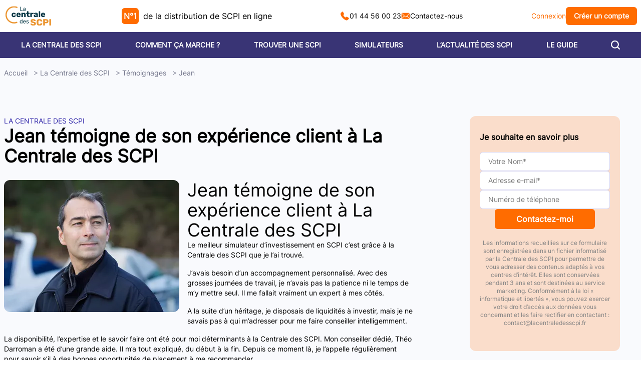

--- FILE ---
content_type: text/html;charset=utf-8
request_url: https://www.centraledesscpi.com/la-centrale-des-scpi/temoignages/jean
body_size: 30226
content:
<!DOCTYPE html><html  lang="fr"><head><meta charset="utf-8"><meta name="viewport" content="width=device-width, initial-scale=1"><script type="importmap">{"imports":{"#entry":"/_nuxt/COm54Urz.js"}}</script><title>Jean témoigne de son expérience client à La Centrale des SCPI</title><link rel="stylesheet" media="all" href="https://cdn.jsdelivr.net/gh/orestbida/cookieconsent@3.1.0/dist/cookieconsent.css"><style>:root{--cc-btn-primary-bg:#ff6c00;--cc-btn-primary-hover-bg:"rgb(255 134 59)";--cc-btn-primary-hover-border-color:"rgb(255 134 59)";--cc-footer-bg:#f7f7f7}#cc-main{z-index:52}.pm__section-arrow{background:none!important}.toggle__icon-circle{display:none!important}.cm__link-group a{color:#a0a0a0!important;font-size:.85em!important}</style><style>.icon-white[data-v-484cbf53]{filter:invert(100%)}.icon-orange[data-v-484cbf53]{filter:invert(68%) sepia(82%) saturate(5348%) hue-rotate(359deg) brightness(100%) contrast(108%)}.icon-purple[data-v-484cbf53]{filter:invert(17%) sepia(33%) saturate(7411%) hue-rotate(242deg) brightness(86%) contrast(89%)}.icon-green[data-v-484cbf53]{filter:invert(60%) sepia(38%) saturate(628%) hue-rotate(97deg) brightness(98%) contrast(93%)}.icon-grey[data-v-484cbf53]{filter:invert(56%) sepia(2%) saturate(0) hue-rotate(2deg) brightness(92%) contrast(84%)}</style><style>.search-icon{background-image:url(/icons/search.svg);background-position:100%;background-repeat:no-repeat}</style><style>.triangle-marker[data-v-6b20204d]{bottom:-.5rem;height:0;left:50%;position:absolute;width:0;--tw-translate-x:-50%;border-bottom:6px solid #fff;border-left:6px solid transparent;border-right:6px solid transparent;transform:translate(var(--tw-translate-x),var(--tw-translate-y)) rotate(var(--tw-rotate)) skew(var(--tw-skew-x)) skewY(var(--tw-skew-y)) scaleX(var(--tw-scale-x)) scaleY(var(--tw-scale-y))}.fade-enter-active[data-v-6b20204d],.fade-leave-active[data-v-6b20204d]{transition:opacity .5s ease}.fade-enter-from[data-v-6b20204d],.fade-leave-to[data-v-6b20204d]{opacity:0}</style><style>.footer-col-links[data-v-18dd347d]{display:flex;justify-content:center;width:100%}.footer-link[data-v-18dd347d]{border-radius:9999px;cursor:pointer;padding:.5rem;text-decoration-line:none;transition-duration:.15s;transition-property:all;transition-timing-function:cubic-bezier(.4,0,.2,1);width:100%}.footer-link[data-v-18dd347d]:hover{--tw-bg-opacity:1;background-color:rgb(36 30 103/var(--tw-bg-opacity,1))}</style><style>.shake{animation:shake-horizontal .4s ease-in-out infinite}@keyframes shake-horizontal{0%{transform:translate(0)}25%{transform:translate(4px)}50%{transform:translate(-4px)}75%{transform:translate(4px)}to{transform:translate(0)}}</style><style>.panel-left .slide-enter-from[data-v-6d533eef],.panel-left .slide-leave-to[data-v-6d533eef]{transform:translate(-100%)}.slide-enter-to[data-v-6d533eef],.slide-leave-from[data-v-6d533eef]{transform:translate(0)}.panel-right .slide-enter-from[data-v-6d533eef],.panel-right .slide-leave-to[data-v-6d533eef]{transform:translate(100%)}.slide-enter-active[data-v-6d533eef],.slide-leave-active[data-v-6d533eef]{transition:.3s cubic-bezier(.16,1,.3,1)}</style><style>.active[data-v-87d64b4e]:before{content:"";height:100%;left:-1.5rem;position:absolute;right:-1.5rem;top:0;--tw-bg-opacity:1;background-color:rgb(237 241 249/var(--tw-bg-opacity,1))}</style><style>.box-shadow[data-v-3425073e]{box-shadow:0 0 20px 6px #0000004d}</style><link rel="stylesheet" href="/_nuxt/entry.DCE509Ol.css" crossorigin><link rel="stylesheet" href="/_nuxt/tailwind.C9tyMJl9.css" crossorigin><link rel="stylesheet" href="/_nuxt/CalendlyWidget.BKCGeX_-.css" crossorigin><link rel="stylesheet" href="/_nuxt/FormInput.DhgCxMlQ.css" crossorigin><link rel="stylesheet" href="/_nuxt/Page.C6qDxMud.css" crossorigin><link rel="stylesheet" href="/_nuxt/FaqListGroup.CRA-9ATv.css" crossorigin><link rel="modulepreload" as="script" crossorigin href="/_nuxt/COm54Urz.js"><link rel="modulepreload" as="script" crossorigin href="/_nuxt/eO6CcNsb.js"><link rel="modulepreload" as="script" crossorigin href="/_nuxt/DaViVwHT.js"><link rel="modulepreload" as="script" crossorigin href="/_nuxt/DPFZXPbj.js"><link rel="modulepreload" as="script" crossorigin href="/_nuxt/BTDkjVVW.js"><link rel="modulepreload" as="script" crossorigin href="/_nuxt/Dtb-IZXL.js"><link rel="modulepreload" as="script" crossorigin href="/_nuxt/PVkbECEp.js"><link rel="modulepreload" as="script" crossorigin href="/_nuxt/dBVLprEJ.js"><link rel="modulepreload" as="script" crossorigin href="/_nuxt/YLlZY2Jb.js"><link rel="modulepreload" as="script" crossorigin href="/_nuxt/q-C6PjVt.js"><link rel="modulepreload" as="script" crossorigin href="/_nuxt/D9BH215T.js"><link rel="modulepreload" as="script" crossorigin href="/_nuxt/BVyODyKt.js"><link rel="modulepreload" as="script" crossorigin href="/_nuxt/BxMrX1-K.js"><link rel="modulepreload" as="script" crossorigin href="/_nuxt/C2hNJDXM.js"><link rel="modulepreload" as="script" crossorigin href="/_nuxt/CQKD50ez.js"><link rel="modulepreload" as="script" crossorigin href="/_nuxt/DKrncCut.js"><link rel="modulepreload" as="script" crossorigin href="/_nuxt/BWsqEc1I.js"><link rel="modulepreload" as="script" crossorigin href="/_nuxt/C78yRMr9.js"><link rel="modulepreload" as="script" crossorigin href="/_nuxt/PWiS54st.js"><link rel="modulepreload" as="script" crossorigin href="/_nuxt/DX1ay9iv.js"><link rel="modulepreload" as="script" crossorigin href="/_nuxt/CWZBIBUz.js"><link rel="modulepreload" as="script" crossorigin href="/_nuxt/BZmnLRgE.js"><link rel="modulepreload" as="script" crossorigin href="/_nuxt/BEWP6v_6.js"><link rel="modulepreload" as="script" crossorigin href="/_nuxt/D3r0UoaN.js"><link rel="modulepreload" as="script" crossorigin href="/_nuxt/BU1RhhZA.js"><link rel="modulepreload" as="script" crossorigin href="/_nuxt/BByYPCe3.js"><link rel="modulepreload" as="script" crossorigin href="/_nuxt/Bcoti5uo.js"><link rel="modulepreload" as="script" crossorigin href="/_nuxt/PXH7e_b6.js"><link rel="modulepreload" as="script" crossorigin href="/_nuxt/Bwd2PHf_.js"><link rel="modulepreload" as="script" crossorigin href="/_nuxt/CUdHmUN3.js"><link rel="modulepreload" as="script" crossorigin href="/_nuxt/yx3ByGZ1.js"><link rel="modulepreload" as="script" crossorigin href="/_nuxt/DLxUylai.js"><link rel="modulepreload" as="script" crossorigin href="/_nuxt/DhqG9OgC.js"><link rel="preload" as="fetch" fetchpriority="low" crossorigin="anonymous" href="/_nuxt/builds/meta/ce87be71-92bc-4eff-9352-f1ea7078fe4d.json"><script type="text/javascript" src="https://cdn.jsdelivr.net/gh/orestbida/cookieconsent@3.1.0/dist/cookieconsent.umd.js" defer></script><link rel="prefetch" as="script" crossorigin href="/_nuxt/CoEiyW-F.js"><link rel="prefetch" as="script" crossorigin href="/_nuxt/CIUGmx-n.js"><link rel="prefetch" as="script" crossorigin href="/_nuxt/RZhDSHIg.js"><link rel="prefetch" as="script" crossorigin href="/_nuxt/RJz35kKW.js"><link rel="prefetch" as="script" crossorigin href="/_nuxt/DRhs3SrA.js"><link rel="prefetch" as="script" crossorigin href="/_nuxt/CqVoeeL3.js"><meta name="description" content="Le meilleur simulateur d’investissement en SCPI c’est grâce à la Centrale des SCPI que je l’ai trouvé. J’avais besoin d’un accompagnement personnalisé. Avec des grosses journées de travail, je n’avais pas la patience ni le temps de m’y mettre seul"><script type="module" src="/_nuxt/COm54Urz.js" crossorigin></script></head><body><div id="__nuxt"><div><div class="min-h-screen flex flex-col"><div></div><header class="sticky top-0 z-50 bg-white md:bg-transparent"><div class="container mx-auto flex h-16 items-center justify-between p-2"><a href="https://moncompte.centraledesscpi.com/" rel="noopener noreferrer" class="block md:hidden"><img src="/icons/menu_portal.svg" class="icon-black mx-13" width="32" height="32" alt="icon" data-v-484cbf53></a><a href="/" class=""><img onerror="this.setAttribute(&#39;data-error&#39;, 1)" width="98" height="52" alt="La Centrale des SCPI logo" data-nuxt-img srcset="/_ipx/fit_cover&amp;s_98x52/images/logo.svg 1x, /_ipx/fit_cover&amp;s_196x104/images/logo.svg 2x" src="/_ipx/fit_cover&amp;s_98x52/images/logo.svg"></a><div class="hidden lg:block"><span class="inline-flex aspect-square items-center rounded-md bg-orange p-1 text-white mr-1 font-bold"><!--[-->N°1<!--]--></span> de la distribution de SCPI en ligne </div><div class="hidden gap-4 text-sm md:flex"><a href="tel:+33144560023" rel="noopener noreferrer" class="flex items-center gap-2 no-underline"><img src="/icons/phone.svg" class="icon-orange" width="18" height="18" alt="icon" data-v-484cbf53>01 44 56 00 23 </a><a href="/contact" class="flex items-center gap-2 no-underline"><img src="/icons/mail.svg" class="icon-orange" width="18" height="18" alt="icon" data-v-484cbf53>Contactez-nous </a></div><div class="hidden items-center gap-3 text-sm md:flex"><a href="https://moncompte.centraledesscpi.com/" rel="noopener noreferrer" class="cursor-pointer text-orange no-underline"> Connexion </a><a href="https://moncompte.centraledesscpi.com/auth/register" rel="noopener noreferrer" type="button" class="link-no-style transition-all hover:shadow-lg hover:shadow-grey/50 duration-200 flex select-none items-center justify-center gap-2 rounded-md font-bold no-underline bg-orange text-white px-4 py-2 min-w-[200px] min-w-[unset]"><!----><!--[--> Créer un compte <!--]--></a></div><button class="block md:hidden"><img src="/icons/menu_mobile.svg" class="icon-black mx-3" width="28" height="28" alt="icon" data-v-484cbf53></button></div><div class="sidepanel fixed left-0 top-16 z-[200] h-[calc(100vh-4rem)] w-full overscroll-contain panel-right" style="display:none;" data-v-6d533eef><div class="absolute top-0 flex h-full w-full flex-col justify-between bg-red-300 right-0" style="display:none;" data-v-6d533eef><div class="flex h-full flex-col" data-v-6d533eef><div class="flex-grow overflow-scroll" data-v-6d533eef><!--[--><div class="min-h-full bg-blue-250 p-5"><div class="mb-6 flex flex-col items-center justify-around rounded bg-gradient-to-r from-blue-499 to-blue-500 p-4 text-white shadow-lg"><div class="mb-4 w-full text-center text-sm"> 🚀 En ce moment, recevez un <span class="font-bold"> Cashback de 3% </span> sur vos investissements*. </div><div class="flex w-full justify-evenly gap-4 text-center"><a href="https://moncompte.centraledesscpi.com/auth/register" rel="noopener noreferrer" type="button" class="link-no-style transition-all hover:shadow-lg hover:shadow-grey/50 duration-200 flex select-none items-center justify-center gap-2 rounded-md font-bold no-underline bg-orange text-white px-2 py-1 min-w-[140px] text-xs py-1"><img src="/icons/award_medal.svg" class="icon-white" width="18" height="18" alt="icon" data-v-484cbf53><!--[--> S&#39;inscrire <!--]--></a><a href="https://moncompte.centraledesscpi.com/" rel="noopener noreferrer" type="button" class="link-no-style transition-all hover:shadow-lg hover:shadow-grey/50 duration-200 flex select-none items-center justify-center gap-2 rounded-md font-bold no-underline bg-white text-orange px-2 py-1 min-w-[140px] text-xs"><img src="/icons/menu_portal.svg" class="icon-orange" width="18" height="18" alt="icon" data-v-484cbf53><!--[--> Se connecter <!--]--></a></div><div class="mt-3 text-xs text-white/60"> * Voir conditions dans les Conditions Générales d&#39;Utilisation </div></div><div class="mb-8 flex w-full items-center justify-between border-b border-blue-500/20"><input value="" placeholder="Rechercher..." class="flex-grow bg-transparent py-2 text-lg outline-none" name="side-menu-search"><div class="search-icon h-12 w-12 cursor-pointer"></div></div><div class="mb-16" data-v-87d64b4e><!--[--><ul class="m-2" data-v-87d64b4e><li data-v-87d64b4e><div class="border-b border-blue-500/20 relative" data-v-87d64b4e><div class="relative flex items-center justify-between py-3 text-lg font-bold normal-case text-blue-800" data-v-87d64b4e>LA CENTRALE DES SCPI <img src="/icons/arrow-up.svg" class="icon-orange rotate-180 transform" width="12" height="12" alt="icon" data-v-87d64b4e data-v-484cbf53></div></div><!----></li></ul><ul class="m-2" data-v-87d64b4e><li data-v-87d64b4e><div class="border-b border-blue-500/20 relative" data-v-87d64b4e><div class="relative flex items-center justify-between py-3 text-lg font-bold normal-case text-blue-800" data-v-87d64b4e>COMMENT ÇA MARCHE ? <img src="/icons/arrow-up.svg" class="icon-orange rotate-180 transform" width="12" height="12" alt="icon" data-v-87d64b4e data-v-484cbf53></div></div><!----></li></ul><ul class="m-2" data-v-87d64b4e><li data-v-87d64b4e><div class="border-b border-blue-500/20 relative" data-v-87d64b4e><div class="relative flex items-center justify-between py-3 text-lg font-bold normal-case text-blue-800" data-v-87d64b4e>TROUVER UNE SCPI <!----></div></div><!----></li></ul><ul class="m-2" data-v-87d64b4e><li data-v-87d64b4e><div class="border-b border-blue-500/20 relative" data-v-87d64b4e><div class="relative flex items-center justify-between py-3 text-lg font-bold normal-case text-blue-800" data-v-87d64b4e>SIMULATEURS <img src="/icons/arrow-up.svg" class="icon-orange rotate-180 transform" width="12" height="12" alt="icon" data-v-87d64b4e data-v-484cbf53></div></div><!----></li></ul><ul class="m-2" data-v-87d64b4e><li data-v-87d64b4e><div class="border-b border-blue-500/20 relative" data-v-87d64b4e><div class="relative flex items-center justify-between py-3 text-lg font-bold normal-case text-blue-800" data-v-87d64b4e>L’ACTUALITÉ DES SCPI <!----></div></div><!----></li></ul><ul class="m-2" data-v-87d64b4e><li data-v-87d64b4e><div class="border-b border-blue-500/20 relative" data-v-87d64b4e><div class="relative flex items-center justify-between py-3 text-lg font-bold normal-case text-blue-800" data-v-87d64b4e>LE GUIDE <img src="/icons/arrow-up.svg" class="icon-orange rotate-180 transform" width="12" height="12" alt="icon" data-v-87d64b4e data-v-484cbf53></div></div><!----></li></ul><ul class="m-2" data-v-87d64b4e><li data-v-87d64b4e><div class="border-b border-blue-500/20 relative" data-v-87d64b4e><div class="relative flex items-center justify-between py-3 text-lg font-bold normal-case text-blue-800" data-v-87d64b4e>DÉMARREZ VOTRE PROJET <!----></div></div><!----></li></ul><!--]--></div><div class="mx-auto flex max-w-xs flex-col items-center"><p class="mb-8 text-center"> En savoir plus sur les SCPI ?<br></p><a href="/contact" class="link-no-style transition-all hover:shadow-lg hover:shadow-grey/50 duration-200 flex select-none items-center justify-center gap-2 rounded-md font-bold no-underline bg-orange text-white px-4 py-2 min-w-[200px] mb-8 w-full" type="button"><img src="/icons/mail.svg" class="icon-white" width="18" height="18" alt="icon" data-v-484cbf53><!--[--> Contact <!--]--></a><button type="button" class="link-no-style transition-all hover:shadow-lg hover:shadow-grey/50 duration-200 flex select-none items-center justify-center gap-2 rounded-md font-bold no-underline bg-white text-orange px-4 py-2 min-w-[200px] mb-1 w-full"><img src="/icons/phone.svg" class="icon-orange" width="18" height="18" alt="icon" data-v-484cbf53><!--[-->01 44 56 00 23<!--]--></button><div>Prix d&#39;un appel local</div></div><div class="h-48"></div></div><!--]--></div><div data-v-6d533eef><!--[--><!--]--></div></div></div></div></header><!--[--><div class="sticky top-0 z-50 bg-blue-550 text-white" data-v-6b20204d><div class="container mx-auto hidden w-full items-center justify-around px-2 text-sm md:flex" data-v-6b20204d><!--[--><div class="group m-2" data-v-6b20204d><a href="/la-centrale-des-scpi" class="group relative inline-block cursor-pointer py-2 font-bold no-underline" data-v-6b20204d>LA CENTRALE DES SCPI <div class="triangle-marker hidden group-hover:block" data-v-6b20204d></div></a><div class="hidden absolute left-0 z-50 flex w-full transform text-gray-800" data-v-6b20204d><div class="flex-grow" data-v-6b20204d></div><div class="container mx-auto mt-4 grid w-full grid-cols-3 gap-12 rounded-xl bg-white px-12 py-9 shadow-xl" data-v-6b20204d><!--[--><div class="flex flex-col" data-v-6b20204d><div class="mb-3 flex items-center gap-5 border-b border-blue-500 py-1 text-lg font-bold text-blue-500" data-v-6b20204d><img onerror="this.setAttribute(&#39;data-error&#39;, 1)" width="26" height="30" alt="La Centrale des SCPI" data-nuxt-img srcset="/_ipx/s_26x30/icons/menu_lcds.svg 1x, /_ipx/s_52x60/icons/menu_lcds.svg 2x" class="mb-1" src="/_ipx/s_26x30/icons/menu_lcds.svg" data-v-6b20204d> La Centrale des SCPI</div><ul data-v-6b20204d><!--[--><li class="m-0 border-b border-blue-300 last:border-0" data-v-6b20204d><a href="/la-centrale-des-scpi/historique" class="link-no-style m-0 block px-2 py-2 hover:bg-grey-100 hover:text-blue-500" data-v-6b20204d>Historique</a></li><li class="m-0 border-b border-blue-300 last:border-0" data-v-6b20204d><a href="/la-centrale-des-scpi/nos-services" class="link-no-style m-0 block px-2 py-2 hover:bg-grey-100 hover:text-blue-500" data-v-6b20204d>Nos services</a></li><li class="m-0 border-b border-blue-300 last:border-0" data-v-6b20204d><a href="/la-centrale-des-scpi/revue-de-presse" class="link-no-style m-0 block px-2 py-2 hover:bg-grey-100 hover:text-blue-500" data-v-6b20204d>Revue de presse</a></li><li class="m-0 border-b border-blue-300 last:border-0" data-v-6b20204d><a href="/la-centrale-des-scpi/charte-qualite" class="link-no-style m-0 block px-2 py-2 hover:bg-grey-100 hover:text-blue-500" data-v-6b20204d>Charte qualité</a></li><li class="m-0 border-b border-blue-300 last:border-0" data-v-6b20204d><a href="/la-centrale-des-scpi/temoignages" class="link-no-style m-0 block px-2 py-2 hover:bg-grey-100 hover:text-blue-500" data-v-6b20204d>Témoignages</a></li><li class="m-0 border-b border-blue-300 last:border-0" data-v-6b20204d><a href="/la-centrale-des-scpi/parrainage" class="link-no-style m-0 block px-2 py-2 hover:bg-grey-100 hover:text-blue-500" data-v-6b20204d>Parrainage</a></li><!--]--></ul></div><div class="flex flex-col" data-v-6b20204d><div class="mb-3 flex items-center gap-5 border-b border-blue-500 py-1 text-lg font-bold text-blue-500" data-v-6b20204d><img onerror="this.setAttribute(&#39;data-error&#39;, 1)" width="26" height="30" alt="La société" data-nuxt-img srcset="/_ipx/s_26x30/icons/menu_company.svg 1x, /_ipx/s_52x60/icons/menu_company.svg 2x" class="mb-1" src="/_ipx/s_26x30/icons/menu_company.svg" data-v-6b20204d> La société</div><ul data-v-6b20204d><!--[--><li class="m-0 border-b border-blue-300 last:border-0" data-v-6b20204d><a href="/decouvrir-les-scpi/nos-partenaires" class="link-no-style m-0 block px-2 py-2 hover:bg-grey-100 hover:text-blue-500" data-v-6b20204d>Nos partenaires</a></li><li class="m-0 border-b border-blue-300 last:border-0" data-v-6b20204d><a href="/contact" class="link-no-style m-0 block px-2 py-2 hover:bg-grey-100 hover:text-blue-500" data-v-6b20204d>Nous contacter</a></li><li class="m-0 border-b border-blue-300 last:border-0" data-v-6b20204d><a href="/la-centrale-des-scpi/historique/qui-sont-les-createurs-et-consultants-de-la-centrale-des-scpi" class="link-no-style m-0 block px-2 py-2 hover:bg-grey-100 hover:text-blue-500" data-v-6b20204d>L&#39;équipe à votre service</a></li><!--]--></ul></div><div class="flex flex-col" data-v-6b20204d><div class="mb-3 flex items-center gap-5 border-b border-blue-500 py-1 text-lg font-bold text-blue-500" data-v-6b20204d><img onerror="this.setAttribute(&#39;data-error&#39;, 1)" width="26" height="30" alt="SCPI TV" data-nuxt-img srcset="/_ipx/s_26x30/icons/menu_tv.svg 1x, /_ipx/s_52x60/icons/menu_tv.svg 2x" class="mb-1" src="/_ipx/s_26x30/icons/menu_tv.svg" data-v-6b20204d> SCPI TV</div><ul data-v-6b20204d><!--[--><li class="m-0 border-b border-blue-300 last:border-0" data-v-6b20204d><a href="/la-centrale-des-scpi-tv" class="link-no-style m-0 block px-2 py-2 hover:bg-grey-100 hover:text-blue-500" data-v-6b20204d>Toutes les vidéos SCPI</a></li><!--]--></ul></div><!--]--></div><div class="flex-grow" data-v-6b20204d></div></div></div><div class="group m-2" data-v-6b20204d><a href="/decouvrir-les-scpi" class="group relative inline-block cursor-pointer py-2 font-bold no-underline" data-v-6b20204d>COMMENT ÇA MARCHE ? <div class="triangle-marker hidden group-hover:block" data-v-6b20204d></div></a><div class="hidden absolute left-0 z-50 flex w-full transform text-gray-800" data-v-6b20204d><div class="flex-grow" data-v-6b20204d></div><div class="container mx-auto mt-4 grid w-full grid-cols-3 gap-12 rounded-xl bg-white px-12 py-9 shadow-xl" data-v-6b20204d><!--[--><div class="flex flex-col" data-v-6b20204d><div class="mb-3 flex items-center gap-5 border-b border-blue-500 py-1 text-lg font-bold text-blue-500" data-v-6b20204d><img onerror="this.setAttribute(&#39;data-error&#39;, 1)" width="26" height="30" alt="S&#39;informer" data-nuxt-img srcset="/_ipx/s_26x30/icons/menu_book.svg 1x, /_ipx/s_52x60/icons/menu_book.svg 2x" class="mb-1" src="/_ipx/s_26x30/icons/menu_book.svg" data-v-6b20204d> S&#39;informer</div><ul data-v-6b20204d><!--[--><li class="m-0 border-b border-blue-300 last:border-0" data-v-6b20204d><a href="/decouvrir-les-scpi/definition" class="link-no-style m-0 block px-2 py-2 hover:bg-grey-100 hover:text-blue-500" data-v-6b20204d>Définition</a></li><li class="m-0 border-b border-blue-300 last:border-0" data-v-6b20204d><a href="/decouvrir-les-scpi/histoire-et-legislation" class="link-no-style m-0 block px-2 py-2 hover:bg-grey-100 hover:text-blue-500" data-v-6b20204d>Histoire et législation</a></li><li class="m-0 border-b border-blue-300 last:border-0" data-v-6b20204d><a href="/decouvrir-les-scpi/pourquoi-investir-en-scpi" class="link-no-style m-0 block px-2 py-2 hover:bg-grey-100 hover:text-blue-500" data-v-6b20204d>Pourquoi investir en SCPI ?</a></li><li class="m-0 border-b border-blue-300 last:border-0" data-v-6b20204d><a href="/decouvrir-les-scpi/lexique" class="link-no-style m-0 block px-2 py-2 hover:bg-grey-100 hover:text-blue-500" data-v-6b20204d>Lexique</a></li><li class="m-0 border-b border-blue-300 last:border-0" data-v-6b20204d><a href="/decouvrir-les-scpi/comment-investir-en-scpi" class="link-no-style m-0 block px-2 py-2 hover:bg-grey-100 hover:text-blue-500" data-v-6b20204d>Comment investir en SCPI ?</a></li><li class="m-0 border-b border-blue-300 last:border-0" data-v-6b20204d><a href="/decouvrir-les-scpi/demembrement-temporaire" class="link-no-style m-0 block px-2 py-2 hover:bg-grey-100 hover:text-blue-500" data-v-6b20204d>Le démembrement temporaire</a></li><li class="m-0 border-b border-blue-300 last:border-0" data-v-6b20204d><a href="/decouvrir-les-scpi/fonctionnement-d-une-scpi" class="link-no-style m-0 block px-2 py-2 hover:bg-grey-100 hover:text-blue-500" data-v-6b20204d>Comment fonctionne une SCPI ?</a></li><li class="m-0 border-b border-blue-300 last:border-0" data-v-6b20204d><a href="/decouvrir-les-scpi/ou-trouver-son-credit-scpi" class="link-no-style m-0 block px-2 py-2 hover:bg-grey-100 hover:text-blue-500" data-v-6b20204d>Où trouver son crédit SCPI ?</a></li><li class="m-0 border-b border-blue-300 last:border-0" data-v-6b20204d><a href="/decouvrir-les-scpi/qu-est-ce-que-le-multi-scpi" class="link-no-style m-0 block px-2 py-2 hover:bg-grey-100 hover:text-blue-500" data-v-6b20204d>Qu’est-ce que le multi-SCPI ?</a></li><li class="m-0 border-b border-blue-300 last:border-0" data-v-6b20204d><a href="/foires-aux-questions" class="link-no-style m-0 block px-2 py-2 hover:bg-grey-100 hover:text-blue-500" data-v-6b20204d>FAQ SCPI</a></li><li class="m-0 border-b border-blue-300 last:border-0" data-v-6b20204d><a href="/decouvrir-les-scpi/pourquoi-utiliser-la-signature-electronique-pour-acheter-ses-parts-de-scpi" class="link-no-style m-0 block px-2 py-2 hover:bg-grey-100 hover:text-blue-500" data-v-6b20204d>Souscription de SCPI en ligne</a></li><li class="m-0 border-b border-blue-300 last:border-0" data-v-6b20204d><a href="/decouvrir-les-scpi/qu-est-ce-qu-un-portefeuille-de-scpi-hybride" class="link-no-style m-0 block px-2 py-2 hover:bg-grey-100 hover:text-blue-500" data-v-6b20204d>Qu&#39;est ce qu&#39;un portefeuille de SCPI hybride ?</a></li><li class="m-0 border-b border-blue-300 last:border-0" data-v-6b20204d><a href="/decouvrir-les-scpi/comment-devenir-multiproprietaire-immobilier-grace-aux-scpi" class="link-no-style m-0 block px-2 py-2 hover:bg-grey-100 hover:text-blue-500" data-v-6b20204d>Devenir multi propriétaire en immobilier ?</a></li><li class="m-0 border-b border-blue-300 last:border-0" data-v-6b20204d><a href="/decouvrir-les-scpi/pourquoi-realiser-une-simulation-scpi" class="link-no-style m-0 block px-2 py-2 hover:bg-grey-100 hover:text-blue-500" data-v-6b20204d>Pourquoi réaliser une simulation SCPI ?</a></li><!--]--></ul></div><div class="flex flex-col" data-v-6b20204d><div class="mb-3 flex items-center gap-5 border-b border-blue-500 py-1 text-lg font-bold text-blue-500" data-v-6b20204d><img onerror="this.setAttribute(&#39;data-error&#39;, 1)" width="26" height="30" alt="Pour aller plus loin" data-nuxt-img srcset="/_ipx/s_26x30/icons/menu_zoom.svg 1x, /_ipx/s_52x60/icons/menu_zoom.svg 2x" class="mb-1" src="/_ipx/s_26x30/icons/menu_zoom.svg" data-v-6b20204d> Pour aller plus loin</div><ul data-v-6b20204d><!--[--><li class="m-0 border-b border-blue-300 last:border-0" data-v-6b20204d><a href="/decouvrir-les-scpi/10-questions-sur-les-scpi" class="link-no-style m-0 block px-2 py-2 hover:bg-grey-100 hover:text-blue-500" data-v-6b20204d>10 questions sur les SCPI</a></li><li class="m-0 border-b border-blue-300 last:border-0" data-v-6b20204d><a href="/decouvrir-les-scpi/matchs" class="link-no-style m-0 block px-2 py-2 hover:bg-grey-100 hover:text-blue-500" data-v-6b20204d>Les matchs SCPI</a></li><li class="m-0 border-b border-blue-300 last:border-0" data-v-6b20204d><a href="/decouvrir-les-scpi/decouvrir-scpi-de-rendement" class="link-no-style m-0 block px-2 py-2 hover:bg-grey-100 hover:text-blue-500" data-v-6b20204d>La SCPI de rendement</a></li><li class="m-0 border-b border-blue-300 last:border-0" data-v-6b20204d><a href="/decouvrir-les-scpi/decouvrir-scpi-fiscales" class="link-no-style m-0 block px-2 py-2 hover:bg-grey-100 hover:text-blue-500" data-v-6b20204d>La SCPI fiscale</a></li><li class="m-0 border-b border-blue-300 last:border-0" data-v-6b20204d><a href="/decouvrir-les-scpi/scpi-de-plus-value" class="link-no-style m-0 block px-2 py-2 hover:bg-grey-100 hover:text-blue-500" data-v-6b20204d>La SCPI de plus-value</a></li><li class="m-0 border-b border-blue-300 last:border-0" data-v-6b20204d><a href="/decouvrir-les-scpi/10-scpi-en-demembrement-temporaire" class="link-no-style m-0 block px-2 py-2 hover:bg-grey-100 hover:text-blue-500" data-v-6b20204d>10 SCPI en démembrement</a></li><li class="m-0 border-b border-blue-300 last:border-0" data-v-6b20204d><a href="/decouvrir-les-scpi/scpi-et-l-allemagne" class="link-no-style m-0 block px-2 py-2 hover:bg-grey-100 hover:text-blue-500" data-v-6b20204d>Les SCPI et l&#39;Allemagne</a></li><li class="m-0 border-b border-blue-300 last:border-0" data-v-6b20204d><a href="/decouvrir-les-scpi/les-scpi-europeennes" class="link-no-style m-0 block px-2 py-2 hover:bg-grey-100 hover:text-blue-500" data-v-6b20204d>Les SCPI européennes</a></li><li class="m-0 border-b border-blue-300 last:border-0" data-v-6b20204d><a href="/decouvrir-les-scpi/10-scpi-thematiques-a-acheter" class="link-no-style m-0 block px-2 py-2 hover:bg-grey-100 hover:text-blue-500" data-v-6b20204d>10 SCPI Thématiques</a></li><li class="m-0 border-b border-blue-300 last:border-0" data-v-6b20204d><a href="/decouvrir-les-scpi/10-conseils-sur-les-scpi" class="link-no-style m-0 block px-2 py-2 hover:bg-grey-100 hover:text-blue-500" data-v-6b20204d>10 conseils sur les SCPI</a></li><li class="m-0 border-b border-blue-300 last:border-0" data-v-6b20204d><a href="/decouvrir-les-scpi/10-raisons-d-investir-l-argent-d-un-heritage-en-scpi" class="link-no-style m-0 block px-2 py-2 hover:bg-grey-100 hover:text-blue-500" data-v-6b20204d>Placer l&#39;argent d&#39;un héritage</a></li><li class="m-0 border-b border-blue-300 last:border-0" data-v-6b20204d><a href="/decouvrir-les-scpi/investir-sur-une-scpi-logistique" class="link-no-style m-0 block px-2 py-2 hover:bg-grey-100 hover:text-blue-500" data-v-6b20204d>SCPI E-commerce et logistique</a></li><li class="m-0 border-b border-blue-300 last:border-0" data-v-6b20204d><a href="/decouvrir-les-scpi/10-questions-sur-la-scpi-et-le-coronavirus" class="link-no-style m-0 block px-2 py-2 hover:bg-grey-100 hover:text-blue-500" data-v-6b20204d>SCPI et Coronavirus</a></li><li class="m-0 border-b border-blue-300 last:border-0" data-v-6b20204d><a href="/decouvrir-les-scpi/10-raisons-d-investir-en-scpi-pour-les-retraites" class="link-no-style m-0 block px-2 py-2 hover:bg-grey-100 hover:text-blue-500" data-v-6b20204d>10 raisons d&#39;investir en SCPI pour les retraités</a></li><li class="m-0 border-b border-blue-300 last:border-0" data-v-6b20204d><a href="/decouvrir-les-scpi/10-raisons-d-investir-en-scpi-pour-un-jeune-actif" class="link-no-style m-0 block px-2 py-2 hover:bg-grey-100 hover:text-blue-500" data-v-6b20204d>10 raisons d&#39;investir en SCPI pour un jeune actif</a></li><li class="m-0 border-b border-blue-300 last:border-0" data-v-6b20204d><a href="/decouvrir-les-scpi/10-idees-recues-sur-les-scpi" class="link-no-style m-0 block px-2 py-2 hover:bg-grey-100 hover:text-blue-500" data-v-6b20204d>10 idées reçues sur les SCPI</a></li><li class="m-0 border-b border-blue-300 last:border-0" data-v-6b20204d><a href="/decouvrir-les-scpi/5-raisons-d-utiliser-un-agregateur-scpi" class="link-no-style m-0 block px-2 py-2 hover:bg-grey-100 hover:text-blue-500" data-v-6b20204d>5 raisons d&#39;utiliser un agrégateur SCPI</a></li><li class="m-0 border-b border-blue-300 last:border-0" data-v-6b20204d><a href="/decouvrir-les-scpi/10-raisons-d-investir-l-argent-de-son-compte-courant-en-scpi" class="link-no-style m-0 block px-2 py-2 hover:bg-grey-100 hover:text-blue-500" data-v-6b20204d>10 raisons d&#39;investir l&#39;argent de votre compte courant</a></li><li class="m-0 border-b border-blue-300 last:border-0" data-v-6b20204d><a href="/decouvrir-les-scpi/10-raisons-de-placer-son-argent-sur-les-scpi-corum" class="link-no-style m-0 block px-2 py-2 hover:bg-grey-100 hover:text-blue-500" data-v-6b20204d>10 raisons d&#39;acheter des SCPI Corum</a></li><!--]--></ul></div><div class="flex flex-col" data-v-6b20204d><div class="mb-3 flex items-center gap-5 border-b border-blue-500 py-1 text-lg font-bold text-blue-500" data-v-6b20204d><img onerror="this.setAttribute(&#39;data-error&#39;, 1)" width="26" height="30" alt="La SCPI et vous" data-nuxt-img srcset="/_ipx/s_26x30/icons/menu_people.svg 1x, /_ipx/s_52x60/icons/menu_people.svg 2x" class="mb-1" src="/_ipx/s_26x30/icons/menu_people.svg" data-v-6b20204d> La SCPI et vous</div><ul data-v-6b20204d><!--[--><li class="m-0 border-b border-blue-300 last:border-0" data-v-6b20204d><a href="/decouvrir-les-scpi/la-scpi-et-les-expatries" class="link-no-style m-0 block px-2 py-2 hover:bg-grey-100 hover:text-blue-500" data-v-6b20204d>La SCPI pour les expatriés</a></li><li class="m-0 border-b border-blue-300 last:border-0" data-v-6b20204d><a href="/decouvrir-les-scpi/investir-pour-la-retraite-preparer-sa-retraite-financierement-avec-les-scpi" class="link-no-style m-0 block px-2 py-2 hover:bg-grey-100 hover:text-blue-500" data-v-6b20204d>La SCPI pour la retraite</a></li><li class="m-0 border-b border-blue-300 last:border-0" data-v-6b20204d><a href="/decouvrir-les-scpi/doit-on-investir-en-scpi-en-2026" class="link-no-style m-0 block px-2 py-2 hover:bg-grey-100 hover:text-blue-500" data-v-6b20204d>Investir en SCPI en 2025</a></li><li class="m-0 border-b border-blue-300 last:border-0" data-v-6b20204d><a href="/decouvrir-les-scpi/10-raisons-de-proceder-a-un-rachat-partiel-d-une-assurance-vie-en-fonds-euros" class="link-no-style m-0 block px-2 py-2 hover:bg-grey-100 hover:text-blue-500" data-v-6b20204d>Rachat partiel assurance vie</a></li><li class="m-0 border-b border-blue-300 last:border-0" data-v-6b20204d><a href="/decouvrir-les-scpi/scpi-isr" class="link-no-style m-0 block px-2 py-2 hover:bg-grey-100 hover:text-blue-500" data-v-6b20204d>Les SCPI ISR</a></li><li class="m-0 border-b border-blue-300 last:border-0" data-v-6b20204d><a href="/decouvrir-les-scpi/tests-scpi" class="link-no-style m-0 block px-2 py-2 hover:bg-grey-100 hover:text-blue-500" data-v-6b20204d>Faites le test SCPI</a></li><li class="m-0 border-b border-blue-300 last:border-0" data-v-6b20204d><a href="/decouvrir-les-scpi/scpi-assurance-vie" class="link-no-style m-0 block px-2 py-2 hover:bg-grey-100 hover:text-blue-500" data-v-6b20204d>SCPI assurance vie</a></li><li class="m-0 border-b border-blue-300 last:border-0" data-v-6b20204d><a href="/decouvrir-les-scpi/classements-des-scpi-thematiques" class="link-no-style m-0 block px-2 py-2 hover:bg-grey-100 hover:text-blue-500" data-v-6b20204d>Classement des SCPI thématiques</a></li><li class="m-0 border-b border-blue-300 last:border-0" data-v-6b20204d><a href="/decouvrir-les-scpi/10-conseils-pour-investir-son-argent-a-partir-de-55-ans" class="link-no-style m-0 block px-2 py-2 hover:bg-grey-100 hover:text-blue-500" data-v-6b20204d>10 conseils pour investir son argent après 55 ans</a></li><li class="m-0 border-b border-blue-300 last:border-0" data-v-6b20204d><a href="/decouvrir-les-scpi/impact-du-e-commerce-sur-l-investissement-immobilier" class="link-no-style m-0 block px-2 py-2 hover:bg-grey-100 hover:text-blue-500" data-v-6b20204d>L&#39;impact du E-commerce sur l&#39;investissement immobilier</a></li><!--]--></ul></div><!--]--></div><div class="flex-grow" data-v-6b20204d></div></div></div><div class="group m-2" data-v-6b20204d><a href="/choisir-vos-scpi/categorie-scpi-de-rendement" class="group relative inline-block cursor-pointer py-2 font-bold no-underline" data-v-6b20204d>TROUVER UNE SCPI <!----></a><div class="hidden absolute left-0 z-50 flex w-full transform text-gray-800" data-v-6b20204d><div class="flex-grow" data-v-6b20204d></div><!----><div class="flex-grow" data-v-6b20204d></div></div></div><div class="group m-2" data-v-6b20204d><a href="/simulateurs" class="group relative inline-block cursor-pointer py-2 font-bold no-underline" data-v-6b20204d>SIMULATEURS <div class="triangle-marker hidden group-hover:block" data-v-6b20204d></div></a><div class="hidden absolute left-0 z-50 flex w-full transform text-gray-800" data-v-6b20204d><div class="flex-grow" data-v-6b20204d></div><div class="container mx-auto mt-4 grid w-full grid-cols-3 gap-12 rounded-xl bg-white px-12 py-9 shadow-xl" data-v-6b20204d><!--[--><div class="flex flex-col" data-v-6b20204d><div class="mb-3 flex items-center gap-5 border-b border-blue-500 py-1 text-lg font-bold text-blue-500" data-v-6b20204d><img onerror="this.setAttribute(&#39;data-error&#39;, 1)" width="26" height="30" alt="Simulateurs" data-nuxt-img srcset="/_ipx/s_26x30/icons/menu_simulators.svg 1x, /_ipx/s_52x60/icons/menu_simulators.svg 2x" class="mb-1" src="/_ipx/s_26x30/icons/menu_simulators.svg" data-v-6b20204d> Simulateurs</div><ul data-v-6b20204d><!--[--><li class="m-0 border-b border-blue-300 last:border-0" data-v-6b20204d><a href="/simulateurs/simulateur-de-rendement" class="link-no-style m-0 block px-2 py-2 hover:bg-grey-100 hover:text-blue-500" data-v-6b20204d>Simulateur de rendement</a></li><li class="m-0 border-b border-blue-300 last:border-0" data-v-6b20204d><a href="/simulateurs/simulateur-interets-composes-scpi" class="link-no-style m-0 block px-2 py-2 hover:bg-grey-100 hover:text-blue-500" data-v-6b20204d>Simulateurs intérêts composés</a></li><!--]--></ul></div><!--]--></div><div class="flex-grow" data-v-6b20204d></div></div></div><div class="group m-2" data-v-6b20204d><a href="/actualites-des-scpi" class="group relative inline-block cursor-pointer py-2 font-bold no-underline" data-v-6b20204d>L’ACTUALITÉ DES SCPI <!----></a><div class="hidden absolute left-0 z-50 flex w-full transform text-gray-800" data-v-6b20204d><div class="flex-grow" data-v-6b20204d></div><!----><div class="flex-grow" data-v-6b20204d></div></div></div><div class="group m-2" data-v-6b20204d><a href="/guide-des-scpi" class="group relative inline-block cursor-pointer py-2 font-bold no-underline" data-v-6b20204d>LE GUIDE <div class="triangle-marker hidden group-hover:block" data-v-6b20204d></div></a><div class="hidden absolute left-0 z-50 flex w-full transform text-gray-800" data-v-6b20204d><div class="flex-grow" data-v-6b20204d></div><div class="container mx-auto mt-4 grid w-full grid-cols-3 gap-12 rounded-xl bg-white px-12 py-9 shadow-xl" data-v-6b20204d><!--[--><div class="flex flex-col" data-v-6b20204d><div class="mb-3 flex items-center gap-5 border-b border-blue-500 py-1 text-lg font-bold text-blue-500" data-v-6b20204d><img onerror="this.setAttribute(&#39;data-error&#39;, 1)" width="26" height="30" alt="Guide des SCPI" data-nuxt-img srcset="/_ipx/s_26x30/icons/menu_people.svg 1x, /_ipx/s_52x60/icons/menu_people.svg 2x" class="mb-1" src="/_ipx/s_26x30/icons/menu_people.svg" data-v-6b20204d> Guide des SCPI</div><ul data-v-6b20204d><!--[--><li class="m-0 border-b border-blue-300 last:border-0" data-v-6b20204d><a href="/guide-des-scpi/investir-en-scpi" class="link-no-style m-0 block px-2 py-2 hover:bg-grey-100 hover:text-blue-500" data-v-6b20204d>Investir en SCPI</a></li><li class="m-0 border-b border-blue-300 last:border-0" data-v-6b20204d><a href="/guide-des-scpi/acheter-une-scpi" class="link-no-style m-0 block px-2 py-2 hover:bg-grey-100 hover:text-blue-500" data-v-6b20204d>Acheter des parts de SCPI</a></li><li class="m-0 border-b border-blue-300 last:border-0" data-v-6b20204d><a href="/guide-des-scpi/classement-des-scpi" class="link-no-style m-0 block px-2 py-2 hover:bg-grey-100 hover:text-blue-500" data-v-6b20204d>Classement des SCPI</a></li><li class="m-0 border-b border-blue-300 last:border-0" data-v-6b20204d><a href="/guide-des-scpi/la-scpi-en-video" class="link-no-style m-0 block px-2 py-2 hover:bg-grey-100 hover:text-blue-500" data-v-6b20204d>La SCPI en vidéo</a></li><li class="m-0 border-b border-blue-300 last:border-0" data-v-6b20204d><a href="/guide-des-scpi/choisir-ses-scpi" class="link-no-style m-0 block px-2 py-2 hover:bg-grey-100 hover:text-blue-500" data-v-6b20204d>Choisir ses SCPI</a></li><!--]--></ul></div><div class="flex flex-col" data-v-6b20204d><div class="mb-3 flex items-center gap-5 border-b border-blue-500 py-1 text-lg font-bold text-blue-500" data-v-6b20204d><img onerror="this.setAttribute(&#39;data-error&#39;, 1)" width="26" height="30" alt="Souscrire à une SCPI" data-nuxt-img srcset="/_ipx/s_26x30/icons/menu_people.svg 1x, /_ipx/s_52x60/icons/menu_people.svg 2x" class="mb-1" src="/_ipx/s_26x30/icons/menu_people.svg" data-v-6b20204d> Souscrire à une SCPI</div><ul data-v-6b20204d><!--[--><li class="m-0 border-b border-blue-300 last:border-0" data-v-6b20204d><a href="/souscrire-a-une-scpi/souscrire-au-comptant/souscrire-des-scpi-au-comptant" class="link-no-style m-0 block px-2 py-2 hover:bg-grey-100 hover:text-blue-500" data-v-6b20204d>SCPI au comptant</a></li><li class="m-0 border-b border-blue-300 last:border-0" data-v-6b20204d><a href="/souscrire-a-une-scpi/souscrire-au-comptant/souscrire-des-scpi-a-credit" class="link-no-style m-0 block px-2 py-2 hover:bg-grey-100 hover:text-blue-500" data-v-6b20204d>SCPI à crédit</a></li><li class="m-0 border-b border-blue-300 last:border-0" data-v-6b20204d><a href="/souscrire-a-une-scpi/souscrire-au-comptant/souscrire-des-scpi-en-demembrement" class="link-no-style m-0 block px-2 py-2 hover:bg-grey-100 hover:text-blue-500" data-v-6b20204d>SCPI en démembrement</a></li><li class="m-0 border-b border-blue-300 last:border-0" data-v-6b20204d><a href="/souscrire-a-une-scpi/interet-de-souscrire-a-une-scpi" class="link-no-style m-0 block px-2 py-2 hover:bg-grey-100 hover:text-blue-500" data-v-6b20204d>Avez-vous intérêt à souscrire ?</a></li><li class="m-0 border-b border-blue-300 last:border-0" data-v-6b20204d><a href="/souscrire-a-une-scpi/souscrire-au-comptant/souscrire-des-scpi-en-ligne" class="link-no-style m-0 block px-2 py-2 hover:bg-grey-100 hover:text-blue-500" data-v-6b20204d>SCPI 100% en ligne</a></li><!--]--></ul></div><div class="flex flex-col" data-v-6b20204d><div class="mb-3 flex items-center gap-5 border-b border-blue-500 py-1 text-lg font-bold text-blue-500" data-v-6b20204d><img onerror="this.setAttribute(&#39;data-error&#39;, 1)" width="26" height="30" alt="Choisir vos SCPI" data-nuxt-img srcset="/_ipx/s_26x30/icons/menu_people.svg 1x, /_ipx/s_52x60/icons/menu_people.svg 2x" class="mb-1" src="/_ipx/s_26x30/icons/menu_people.svg" data-v-6b20204d> Choisir vos SCPI</div><ul data-v-6b20204d><!--[--><li class="m-0 border-b border-blue-300 last:border-0" data-v-6b20204d><a href="/choisir-vos-scpi/categorie-scpi-de-rendement" class="link-no-style m-0 block px-2 py-2 hover:bg-grey-100 hover:text-blue-500" data-v-6b20204d>Liste des SCPI de rendement</a></li><li class="m-0 border-b border-blue-300 last:border-0" data-v-6b20204d><a href="/choisir-vos-scpi-fiscales/categorie-scpi-fiscale" class="link-no-style m-0 block px-2 py-2 hover:bg-grey-100 hover:text-blue-500" data-v-6b20204d>Liste des SCPI fiscales</a></li><li class="m-0 border-b border-blue-300 last:border-0" data-v-6b20204d><a href="/choisir-vos-scpi-de-plus-value/categorie-scpi-de-plus-value" class="link-no-style m-0 block px-2 py-2 hover:bg-grey-100 hover:text-blue-500" data-v-6b20204d>Liste des SCPI de plus-value</a></li><li class="m-0 border-b border-blue-300 last:border-0" data-v-6b20204d><a href="/societes-de-gestion" class="link-no-style m-0 block px-2 py-2 hover:bg-grey-100 hover:text-blue-500" data-v-6b20204d>Liste des sociétés de gestion de SCPI</a></li><!--]--></ul></div><!--]--></div><div class="flex-grow" data-v-6b20204d></div></div></div><div class="block sm:hidden group m-2" data-v-6b20204d><a href="/contact" class="group relative inline-block cursor-pointer py-2 font-bold no-underline" data-v-6b20204d>DÉMARREZ VOTRE PROJET <!----></a><div class="hidden absolute left-0 z-50 flex w-full transform text-gray-800" data-v-6b20204d><div class="flex-grow" data-v-6b20204d></div><!----><div class="flex-grow" data-v-6b20204d></div></div></div><!--]--><div class="cursor-pointer p-2" data-v-6b20204d><img src="/icons/search.svg" class="icon-white" width="18" height="18" alt="icon" data-v-6b20204d data-v-484cbf53></div></div></div><!----><!--]--><div class="flex-1 bg-grey-100"><!--[--><div><div><!----><div class="box-shadow fixed bottom-8 left-0 z-[48] flex w-full flex-col items-center gap-2 bg-white p-4 shadow-xl md:hidden" data-v-3425073e><a href="https://moncompte.centraledesscpi.com/auth/register" rel="noopener noreferrer" type="button" class="link-no-style transition-all hover:shadow-lg hover:shadow-grey/50 duration-200 flex select-none items-center justify-center gap-2 rounded-md font-bold no-underline bg-white text-orange px-4 py-2 min-w-[200px] border border-orange" data-v-3425073e><img src="/icons/grow.svg" class="icon-orange" width="18" height="18" alt="icon" data-v-484cbf53><!--[--> Commencez à investir <!--]--></a><a href="tel:+33144560023" rel="noopener noreferrer" type="button" class="link-no-style transition-all hover:shadow-lg hover:shadow-grey/50 duration-200 flex select-none items-center justify-center gap-2 rounded-md font-bold no-underline bg-white text-orange px-4 py-2 min-w-[200px]" data-v-3425073e><img src="/icons/phone.svg" class="icon-orange" width="18" height="18" alt="icon" data-v-484cbf53><!--[-->01 44 56 00 23<!--]--></a></div><div class="container mx-auto px-2 py-5 text-sm text-grey-800/60"><!--[--><!--[--><a href="/" class="mr-2"><span>Accueil</span></a><span> &gt; </span><!--]--><!--[--><a href="/la-centrale-des-scpi" class="mr-2"><span>La Centrale des SCPI</span></a><span> &gt; </span><!--]--><!--[--><a href="/la-centrale-des-scpi/temoignages" class="mr-2"><span>Témoignages</span></a><span> &gt; </span><!--]--><!--[--><a aria-current="page" href="/la-centrale-des-scpi/temoignages/jean" class="router-link-active router-link-exact-active mr-2"><span>Jean</span></a><!----><!--]--><!--]--></div><!--[--><div class="container mx-auto px-2"><article class="article grid grid-cols-12 pb-24 pt-14 xl:gap-20 2xl:gap-24"><div class="article-content col-span-12 xl:col-span-8 2xl:col-span-9"><!--[--><p class="uptitle">La Centrale des SCPI</p><h1 class="title">Jean témoigne de son expérience client à La Centrale des SCPI</h1><!--[--><div><!----><!----><!----><!--[--><img onerror="this.setAttribute(&#39;data-error&#39;, 1)" width="350" alt="temoignage/AdobeStock_48240170" data-nuxt-img srcset="https://cdn.sereniteo.fr/lcds/f_auto,q_auto,w_350/temoignage/AdobeStock_48240170 1x, https://cdn.sereniteo.fr/lcds/f_auto,q_auto,w_700/temoignage/AdobeStock_48240170 2x" class="float-left mb-4 mr-4 rounded-xl" src="https://cdn.sereniteo.fr/lcds/f_auto,q_auto,w_350/temoignage/AdobeStock_48240170"><div><h1>Jean témoigne de son expérience client à La Centrale des SCPI</h1>
<p>Le meilleur simulateur d’investissement en SCPI c’est grâce à la Centrale des SCPI que je l’ai trouvé.</p>
<p>J’avais besoin d’un accompagnement personnalisé. Avec des grosses journées de travail, je n’avais pas la patience ni le temps de m’y mettre seul. Il me fallait vraiment un expert à mes côtés.</p>
<p>A la suite d’un héritage, je disposais de liquidités à investir, mais je ne savais pas à qui m’adresser pour me faire conseiller intelligemment.</p>
<p>La disponibilité, l’expertise et le savoir faire ont été pour moi déterminants à la Centrale des SCPI. Mon conseiller dédié, Théo Darroman a été d’une grande aide. Il m’a tout expliqué, du début à la fin. Depuis ce moment là, je l’appelle régulièrement pour savoir s’il à des bonnes opportunités de placement à me recommander.</p>
<p>La simplicité et les performances élevées de la SCPI m’ont tout de suite conquis.</p>
<p>Déjà propriétaire d’un appartement, je commençais à trouver la gestion pénible et contraignante. Je n’avais plus le temps pour cela.</p>
<p>À ces contraintes s&#39;ajoutaient des imprévus (loyers impayés, entretien, restauration..).</p>
<p>L’année dernière j’ai pris la décision de le vendre et de racheter une nouvelle fois des SCPI. Théo a encore été d’une grande aide. C’est avec lui que j’ai constitué un portefeuille de SCPI cohérent avec mon profil d’investisseur, et sélectionnées par mon expert dédié.</p>
<p>Le rendement attractif et le gain de temps généré n’ont pas mis beaucoup de temps à se faire sentir, j’avais à nouveau du temps pour moi, ma famille et mes proches. En plus de cela, le rendement attractif me procure toujours un vrai complément de revenus pour aujourd’hui et pour plus tard, quand je serai à la retraite.</p>
<p>Mon portefeuille de SCPI :</p>
<p>25% de SCPI <a href="/scpi/scpi-corum-origin">Corum Origin</a> (rendement 2024: 6,05 % - Objectif 2025: 6%)
25% de SCPI <a href="/scpi/scpi-remake-live">Remake Live</a> (rendement 2024: 7,50% - Objectif 2025: 7%)
25% de SCPI <a href="/scpi/scpi-coeur-d-europe">Coeur d&#39;Europe</a> (rendement 2024: 6,02% - Objectif 2025: 6 %)
25% de SCPI <a href="/scpi/scpi-log-in">Log In</a> (rendement 2024: 6,30% - Objectif 2025: 6%)</p>
<p>La répartition est optimale et a été constituée par un œil d’expert.</p>
<p>Avec ce portefeuille, j&#39;ai pu mixer plusieurs stratégies européennes diversifiées: <strong>Corum Origin, Remake Live et Coeur d&#39;Europe</strong>, sans pour autant négliger l&#39;aspect thématique avec la <a href="https://www.youtube.com/watch?v=RiCI4Rj_xp0">SCPI Logistique Log In</a>.</p>
<p>Aujourd’hui, je suis un formel convaincu de la SCPI. J&#39;adhère complètement à la méthode La Centrale des SCPI. Tous ses départements sont spécialisés pour mener à bien tous les projets de chacun. Du département front office au back office, ils sont tous la pour nous accompagner.</p>
<p>Véritables experts et précurseurs en la matière, ils dénichent les plus belles opportunités. Faites comme moi.</p>
</div><div class="clear-both"></div><!--]--><!----><!----><!----><!----><!----></div><!--]--><!--]--></div><aside class="col-span-12 flex flex-col items-center xl:col-span-4 2xl:col-span-3"><div class="flex flex-col gap-8 xl:max-w-[300px] grow"><!--[--><!----><div class="rounded-xl bg-orange/20 px-5 py-8"><h2 class="mb-5 text-left text-base leading-tight"><!--[--><span><p>Je souhaite en <strong>savoir plus</strong></p>
</span><!--]--></h2><form class="mb-5 flex flex-col items-center gap-5"><div class="relative w-full text-sm" type="text" placeholder="Votre Nom*" name="sidebar-contact-form-fullname"><!----><div class="relative flex items-center"><input value class="rounded-md border border-blue-500/20 px-4 py-2 text-base outline-0 placeholder:text-black/50 disabled:bg-gray-100/50 disabled:text-gray-500 disabled:border-gray-200 flex-grow w-full text-sm" type="text" placeholder="Votre Nom*" name="sidebar-contact-form-fullname"><!----></div></div><div class="relative w-full text-sm" type="email" placeholder="Adresse e-mail*" name="sidebar-contact-form-email"><!----><div class="relative flex items-center"><input value class="rounded-md border border-blue-500/20 px-4 py-2 text-base outline-0 placeholder:text-black/50 disabled:bg-gray-100/50 disabled:text-gray-500 disabled:border-gray-200 flex-grow w-full text-sm" type="email" placeholder="Adresse e-mail*" name="sidebar-contact-form-email"><!----></div></div><div class="relative w-full text-sm" type="text" placeholder="Numéro de téléphone" name="sidebar-contact-form-phone"><!----><div class="relative flex items-center"><input value class="rounded-md border border-blue-500/20 px-4 py-2 text-base outline-0 placeholder:text-black/50 disabled:bg-gray-100/50 disabled:text-gray-500 disabled:border-gray-200 flex-grow w-full text-sm" type="text" placeholder="Numéro de téléphone" name="sidebar-contact-form-phone"><!----></div></div><button type="submit" class="link-no-style transition-all hover:shadow-lg hover:shadow-grey/50 duration-200 flex select-none items-center justify-center gap-2 rounded-md font-bold no-underline bg-orange text-white px-4 py-2 min-w-[200px]"><!----><!--[-->Contactez-moi<!--]--></button></form><p class="text-center text-xs text-grey">Les informations recueillies sur ce formulaire sont enregistrées dans un fichier informatisé par la Centrale des SCPI pour permettre de vous adresser des contenus adaptés à vos centres d’intérêt. Elles sont conservées pendant 3 ans et sont destinées au service marketing.
Conformément à la loi « informatique et libertés », vous pouvez exercer votre droit d’accès aux données vous concernant et les faire rectifier en contactant : contact@lacentraledesscpi.fr</p></div><!--]--></div></aside></article></div><!--]--></div><!----><!----></div><!--]--></div><div class="bg-blue-850 pb-32 pt-24 text-white md:pb-7" data-v-18dd347d><div class="container mx-auto mb-16 grid w-full grid-cols-1 gap-20 px-4 lg:grid-cols-3" data-v-18dd347d><div class="flex flex-col items-center lg:items-start" data-v-18dd347d><img onerror="this.setAttribute(&#39;data-error&#39;, 1)" width="260" height="112" alt="La Centrale des SCPI logo" data-nuxt-img srcset="/_ipx/fit_cover&amp;s_260x112/images/logo-white.svg 1x, /_ipx/fit_cover&amp;s_520x224/images/logo-white.svg 2x" class="mb-12 block w-full max-w-[260px]" src="/_ipx/fit_cover&amp;s_260x112/images/logo-white.svg" data-v-18dd347d><ul class="list-type-none flex flex-col gap-5" data-v-18dd347d><li class="flex items-center gap-3" data-v-18dd347d><img src="/icons/address.svg" class="icon-white" width="20" height="20" alt="icon" data-v-18dd347d data-v-484cbf53><a href="https://maps.google.com/maps?ll=48.865208,2.331999&amp;z=13&amp;t=m&amp;hl=en-US&amp;gl=US&amp;mapclient=embed&amp;q=15%20Rue%20Saint-Roch%2075001%20Paris" class="cursor-pointer hover:underline" target="_blank" data-v-18dd347d><div class="flex items-center" data-v-18dd347d><div data-v-18dd347d>15 rue Saint Roch 75001</div><div class="pl-2" data-v-18dd347d><img src="/icons/link.svg" class="icon-grey" width="19" height="19" alt="icon" data-v-18dd347d data-v-484cbf53></div></div></a></li><li class="flex items-center gap-3" data-v-18dd347d><img src="/icons/metro.svg" class="icon-white" width="20" height="20" alt="icon" data-v-18dd347d data-v-484cbf53><span data-v-18dd347d><strong>Pyramides</strong> ou <strong>Tuileries</strong></span></li><li class="flex items-center gap-3" data-v-18dd347d><img src="/icons/phone.svg" class="icon-white" width="20" height="20" alt="icon" data-v-18dd347d data-v-484cbf53><a href="tel:+33144560023" rel="noopener noreferrer" data-v-18dd347d><div class="font-bold text-orange" data-v-18dd347d>01 44 56 00 23</div><div class="text-xs" data-v-18dd347d>Coût d&#39;un appel local</div></a></li></ul></div><div class="flex flex-col items-center text-center lg:items-start lg:text-left" data-v-18dd347d><ul class="mb-4 flex flex-col items-center text-center lg:items-start lg:text-left" data-v-18dd347d><!--[--><li class="footer-col-links" data-v-18dd347d><a href="/choisir-vos-scpi" class="footer-link" data-v-18dd347d>Trouver une SCPI</a></li><li class="footer-col-links" data-v-18dd347d><a href="/mentions-legales" class="footer-link" data-v-18dd347d>Mentions légales</a></li><li class="footer-col-links" data-v-18dd347d><a href="/conditions-generales-d-utilisation" class="footer-link" data-v-18dd347d>Conditions Générales d&#39;Utilisation</a></li><!--]--><li class="footer-col-links" data-v-18dd347d><a href="https://www.investir-en-scpi.immo" rel="noopener noreferrer" class="footer-link" data-v-18dd347d> Site partenaire :<br data-v-18dd347d>Investir en SCPI.immo </a></li></ul><button type="button" class="link-no-style transition-all hover:shadow-lg hover:shadow-grey/50 duration-200 flex select-none items-center justify-center gap-2 rounded-md font-bold no-underline bg-orange text-white px-4 py-2 min-w-[200px]" data-v-18dd347d><img src="/icons/calendar.svg" class="icon-white" width="18" height="18" alt="icon" data-v-484cbf53><!--[-->Prendre rendez-vous<!--]--></button></div><div class="py-4" data-v-18dd347d><div class="mb-10" data-v-18dd347d><h3 class="mb-5 text-center text-lg font-bold lg:text-left">Inscription newsletter</h3><form class="mb-4 flex flex-col gap-2 md:flex-row lg:flex-col 2xl:flex-row"><div class="flex-grow"><div class="relative block w-full min-w-[unset] text-black" type="email" placeholder="Adresse e-mail" name="newsletter-email"><!----><div class="relative flex items-center"><input value class="rounded-md border border-blue-500/20 px-4 py-2 text-base outline-0 placeholder:text-black/50 disabled:bg-gray-100/50 disabled:text-gray-500 disabled:border-gray-200 flex-grow block w-full min-w-[unset] text-black" type="email" placeholder="Adresse e-mail" name="newsletter-email"><!----></div></div></div><button type="button" class="link-no-style transition-all hover:shadow-lg hover:shadow-grey/50 duration-200 flex select-none items-center justify-center gap-2 rounded-md font-bold no-underline bg-orange text-white px-4 py-2 min-w-[200px] block min-w-[unset] whitespace-nowrap"><!----><!--[-->Je m&#39;abonne à la newsletter<!--]--></button></form><p class="text-xs">Les informations recueillies sur ce formulaire sont enregistrées dans un fichier informatisé par la Centrale des SCPI pour permettre de vous adresser des contenus adaptés à vos centres d’intérêt. Elles sont conservées pendant 3 ans et sont destinées au service marketing. Conformément à la loi « informatique et libertés », vous pouvez exercer votre droit d’accès aux données vous concernant et les faire rectifier en contactant : contact[@]lacentraledesscpi.fr&#39;</p></div><div class="flex flex-col items-center lg:items-start" data-v-18dd347d><h4 class="mb-2 text-base">Suivez-nous</h4><ul class="flex gap-3"><!--[--><li><a href="https://www.facebook.com/pages/La-Centrale-des-SCPI/406516896061647" rel="noopener noreferrer" target="_blank"><img onerror="this.setAttribute(&#39;data-error&#39;, 1)" width="30" height="30" alt="Facebok" data-nuxt-img srcset="/_ipx/fit_cover&amp;s_30x30/icons/footer_facebook.svg 1x, /_ipx/fit_cover&amp;s_60x60/icons/footer_facebook.svg 2x" class="rounded-full" src="/_ipx/fit_cover&amp;s_30x30/icons/footer_facebook.svg"></a></li><li><a href="https://twitter.com/lcdSCPI" rel="noopener noreferrer" target="_blank"><img onerror="this.setAttribute(&#39;data-error&#39;, 1)" width="30" height="30" alt="X" data-nuxt-img srcset="/_ipx/fit_cover&amp;s_30x30/icons/footer_x.svg 1x, /_ipx/fit_cover&amp;s_60x60/icons/footer_x.svg 2x" class="rounded-full" src="/_ipx/fit_cover&amp;s_30x30/icons/footer_x.svg"></a></li><li><a href="https://www.youtube.com/channel/UCWBjRhI7lcdC9EHZQdzOryA/" rel="noopener noreferrer" target="_blank"><img onerror="this.setAttribute(&#39;data-error&#39;, 1)" width="30" height="30" alt="Youtube" data-nuxt-img srcset="/_ipx/fit_cover&amp;s_30x30/icons/footer_youtube.svg 1x, /_ipx/fit_cover&amp;s_60x60/icons/footer_youtube.svg 2x" class="rounded-full" src="/_ipx/fit_cover&amp;s_30x30/icons/footer_youtube.svg"></a></li><li><a href="https://www.linkedin.com/company/la-centrale-des-scpi/" rel="noopener noreferrer" target="_blank"><img onerror="this.setAttribute(&#39;data-error&#39;, 1)" width="30" height="30" alt="LinkedIn" data-nuxt-img srcset="/_ipx/fit_cover&amp;s_30x30/icons/footer_linkedin.svg 1x, /_ipx/fit_cover&amp;s_60x60/icons/footer_linkedin.svg 2x" class="rounded-full" src="/_ipx/fit_cover&amp;s_30x30/icons/footer_linkedin.svg"></a></li><li><a href="https://www.instagram.com/lcdscpi" rel="noopener noreferrer" target="_blank"><img onerror="this.setAttribute(&#39;data-error&#39;, 1)" width="30" height="30" alt="Instagram" data-nuxt-img srcset="/_ipx/fit_cover&amp;s_30x30/icons/footer_instagram.svg 1x, /_ipx/fit_cover&amp;s_60x60/icons/footer_instagram.svg 2x" class="rounded-full" src="/_ipx/fit_cover&amp;s_30x30/icons/footer_instagram.svg"></a></li><!--]--></ul></div></div></div><ul class="container mx-auto mb-20 flex flex-col items-center justify-center lg:mb-0 lg:flex-row lg:gap-10" data-v-18dd347d><!--[--><li class="footer-col-links" data-v-18dd347d><a href="/investir-en-scpi/comparatif-investissement-immobilier" rel="noopener noreferrer" target="_blank" class="footer-link" data-v-18dd347d>Sereniteo Investissement</a></li><!--]--><li class="footer-link" data-v-18dd347d>Préférences cookies</li><li data-v-18dd347d> © 2026 - Tous droits réservés</li></ul></div><!----><!----></div></div></div><div id="teleports"></div><script type="application/json" data-nuxt-data="nuxt-app" data-ssr="true" id="__NUXT_DATA__">[["ShallowReactive",1],{"data":2,"state":814,"once":816,"_errors":817,"serverRendered":819,"path":798,"pinia":820},["ShallowReactive",3],{"api.menu":4,"api.settings":365,"page.la-centrale-des-scpi/temoignages/jean":787},{"header":5,"footerLeft":345,"footerCenter":350,"footerRight":359},[6,62,247,254,269,273,341],{"label":7,"device":8,"target":8,"type":9,"link":10,"categories":11},"LA CENTRALE DES SCPI",null,"page","/la-centrale-des-scpi",[12,40,55],{"name":13,"menuList":14},"La Centrale des SCPI",[15,19,23,27,31,35],{"label":16,"device":8,"target":8,"type":9,"link":17,"categories":18},"Historique","/la-centrale-des-scpi/historique",[],{"label":20,"device":8,"target":8,"type":9,"link":21,"categories":22},"Nos services","/la-centrale-des-scpi/nos-services",[],{"label":24,"device":8,"target":8,"type":9,"link":25,"categories":26},"Revue de presse","/la-centrale-des-scpi/revue-de-presse",[],{"label":28,"device":8,"target":8,"type":9,"link":29,"categories":30},"Charte qualité","/la-centrale-des-scpi/charte-qualite",[],{"label":32,"device":8,"target":8,"type":9,"link":33,"categories":34},"Témoignages","/la-centrale-des-scpi/temoignages",[],{"label":36,"device":37,"target":8,"type":9,"link":38,"categories":39},"Parrainage","all","/la-centrale-des-scpi/parrainage",[],{"name":41,"menuList":42},"La société",[43,47,51],{"label":44,"device":8,"target":8,"type":9,"link":45,"categories":46},"Nos partenaires","/decouvrir-les-scpi/nos-partenaires",[],{"label":48,"device":8,"target":8,"type":9,"link":49,"categories":50},"Nous contacter","/contact",[],{"label":52,"device":8,"target":8,"type":9,"link":53,"categories":54},"L'équipe à votre service","/la-centrale-des-scpi/historique/qui-sont-les-createurs-et-consultants-de-la-centrale-des-scpi",[],{"name":56,"menuList":57},"SCPI TV",[58],{"label":59,"device":8,"target":8,"type":9,"link":60,"categories":61},"Toutes les vidéos SCPI","/la-centrale-des-scpi-tv",[],{"label":63,"device":8,"target":8,"type":9,"link":64,"categories":65},"COMMENT ÇA MARCHE ?","/decouvrir-les-scpi",[66,125,204],{"name":67,"menuList":68},"S'informer",[69,73,77,81,85,89,93,97,101,105,109,113,117,121],{"label":70,"device":8,"target":8,"type":9,"link":71,"categories":72},"Définition","/decouvrir-les-scpi/definition",[],{"label":74,"device":8,"target":8,"type":9,"link":75,"categories":76},"Histoire et législation","/decouvrir-les-scpi/histoire-et-legislation",[],{"label":78,"device":37,"target":8,"type":9,"link":79,"categories":80},"Pourquoi investir en SCPI ?","/decouvrir-les-scpi/pourquoi-investir-en-scpi",[],{"label":82,"device":8,"target":8,"type":9,"link":83,"categories":84},"Lexique","/decouvrir-les-scpi/lexique",[],{"label":86,"device":37,"target":8,"type":9,"link":87,"categories":88},"Comment investir en SCPI ?","/decouvrir-les-scpi/comment-investir-en-scpi",[],{"label":90,"device":8,"target":8,"type":9,"link":91,"categories":92},"Le démembrement temporaire","/decouvrir-les-scpi/demembrement-temporaire",[],{"label":94,"device":8,"target":8,"type":9,"link":95,"categories":96},"Comment fonctionne une SCPI ?","/decouvrir-les-scpi/fonctionnement-d-une-scpi",[],{"label":98,"device":37,"target":8,"type":9,"link":99,"categories":100},"Où trouver son crédit SCPI ?","/decouvrir-les-scpi/ou-trouver-son-credit-scpi",[],{"label":102,"device":37,"target":8,"type":9,"link":103,"categories":104},"Qu’est-ce que le multi-SCPI ?","/decouvrir-les-scpi/qu-est-ce-que-le-multi-scpi",[],{"label":106,"device":37,"target":8,"type":9,"link":107,"categories":108},"FAQ SCPI","/foires-aux-questions",[],{"label":110,"device":37,"target":8,"type":9,"link":111,"categories":112},"Souscription de SCPI en ligne","/decouvrir-les-scpi/pourquoi-utiliser-la-signature-electronique-pour-acheter-ses-parts-de-scpi",[],{"label":114,"device":37,"target":8,"type":9,"link":115,"categories":116},"Qu'est ce qu'un portefeuille de SCPI hybride ?","/decouvrir-les-scpi/qu-est-ce-qu-un-portefeuille-de-scpi-hybride",[],{"label":118,"device":37,"target":8,"type":9,"link":119,"categories":120},"Devenir multi propriétaire en immobilier ?","/decouvrir-les-scpi/comment-devenir-multiproprietaire-immobilier-grace-aux-scpi",[],{"label":122,"device":37,"target":8,"type":9,"link":123,"categories":124},"Pourquoi réaliser une simulation SCPI ?","/decouvrir-les-scpi/pourquoi-realiser-une-simulation-scpi",[],{"name":126,"menuList":127},"Pour aller plus loin",[128,132,136,140,144,148,152,156,160,164,168,172,176,180,184,188,192,196,200],{"label":129,"device":8,"target":8,"type":9,"link":130,"categories":131},"10 questions sur les SCPI","/decouvrir-les-scpi/10-questions-sur-les-scpi",[],{"label":133,"device":8,"target":8,"type":9,"link":134,"categories":135},"Les matchs SCPI","/decouvrir-les-scpi/matchs",[],{"label":137,"device":8,"target":8,"type":9,"link":138,"categories":139},"La SCPI de rendement","/decouvrir-les-scpi/decouvrir-scpi-de-rendement",[],{"label":141,"device":8,"target":8,"type":9,"link":142,"categories":143},"La SCPI fiscale","/decouvrir-les-scpi/decouvrir-scpi-fiscales",[],{"label":145,"device":8,"target":8,"type":9,"link":146,"categories":147},"La SCPI de plus-value","/decouvrir-les-scpi/scpi-de-plus-value",[],{"label":149,"device":37,"target":8,"type":9,"link":150,"categories":151},"10 SCPI en démembrement","/decouvrir-les-scpi/10-scpi-en-demembrement-temporaire",[],{"label":153,"device":37,"target":8,"type":9,"link":154,"categories":155},"Les SCPI et l'Allemagne","/decouvrir-les-scpi/scpi-et-l-allemagne",[],{"label":157,"device":37,"target":8,"type":9,"link":158,"categories":159},"Les SCPI européennes","/decouvrir-les-scpi/les-scpi-europeennes",[],{"label":161,"device":37,"target":8,"type":9,"link":162,"categories":163},"10 SCPI Thématiques","/decouvrir-les-scpi/10-scpi-thematiques-a-acheter",[],{"label":165,"device":37,"target":8,"type":9,"link":166,"categories":167},"10 conseils sur les SCPI","/decouvrir-les-scpi/10-conseils-sur-les-scpi",[],{"label":169,"device":37,"target":8,"type":9,"link":170,"categories":171},"Placer l'argent d'un héritage","/decouvrir-les-scpi/10-raisons-d-investir-l-argent-d-un-heritage-en-scpi",[],{"label":173,"device":37,"target":8,"type":9,"link":174,"categories":175},"SCPI E-commerce et logistique","/decouvrir-les-scpi/investir-sur-une-scpi-logistique",[],{"label":177,"device":37,"target":8,"type":9,"link":178,"categories":179},"SCPI et Coronavirus","/decouvrir-les-scpi/10-questions-sur-la-scpi-et-le-coronavirus",[],{"label":181,"device":37,"target":8,"type":9,"link":182,"categories":183},"10 raisons d'investir en SCPI pour les retraités","/decouvrir-les-scpi/10-raisons-d-investir-en-scpi-pour-les-retraites",[],{"label":185,"device":37,"target":8,"type":9,"link":186,"categories":187},"10 raisons d'investir en SCPI pour un jeune actif","/decouvrir-les-scpi/10-raisons-d-investir-en-scpi-pour-un-jeune-actif",[],{"label":189,"device":37,"target":8,"type":9,"link":190,"categories":191},"10 idées reçues sur les SCPI","/decouvrir-les-scpi/10-idees-recues-sur-les-scpi",[],{"label":193,"device":37,"target":8,"type":9,"link":194,"categories":195},"5 raisons d'utiliser un agrégateur SCPI","/decouvrir-les-scpi/5-raisons-d-utiliser-un-agregateur-scpi",[],{"label":197,"device":37,"target":8,"type":9,"link":198,"categories":199},"10 raisons d'investir l'argent de votre compte courant","/decouvrir-les-scpi/10-raisons-d-investir-l-argent-de-son-compte-courant-en-scpi",[],{"label":201,"device":37,"target":8,"type":9,"link":202,"categories":203},"10 raisons d'acheter des SCPI Corum","/decouvrir-les-scpi/10-raisons-de-placer-son-argent-sur-les-scpi-corum",[],{"name":205,"menuList":206},"La SCPI et vous",[207,211,215,219,223,227,231,235,239,243],{"label":208,"device":37,"target":8,"type":9,"link":209,"categories":210},"La SCPI pour les expatriés","/decouvrir-les-scpi/la-scpi-et-les-expatries",[],{"label":212,"device":37,"target":8,"type":9,"link":213,"categories":214},"La SCPI pour la retraite","/decouvrir-les-scpi/investir-pour-la-retraite-preparer-sa-retraite-financierement-avec-les-scpi",[],{"label":216,"device":37,"target":8,"type":9,"link":217,"categories":218},"Investir en SCPI en 2025","/decouvrir-les-scpi/doit-on-investir-en-scpi-en-2026",[],{"label":220,"device":37,"target":8,"type":9,"link":221,"categories":222},"Rachat partiel assurance vie","/decouvrir-les-scpi/10-raisons-de-proceder-a-un-rachat-partiel-d-une-assurance-vie-en-fonds-euros",[],{"label":224,"device":37,"target":8,"type":9,"link":225,"categories":226},"Les SCPI ISR","/decouvrir-les-scpi/scpi-isr",[],{"label":228,"device":37,"target":8,"type":9,"link":229,"categories":230},"Faites le test SCPI","/decouvrir-les-scpi/tests-scpi",[],{"label":232,"device":37,"target":8,"type":9,"link":233,"categories":234},"SCPI assurance vie","/decouvrir-les-scpi/scpi-assurance-vie",[],{"label":236,"device":37,"target":8,"type":9,"link":237,"categories":238},"Classement des SCPI thématiques","/decouvrir-les-scpi/classements-des-scpi-thematiques",[],{"label":240,"device":37,"target":8,"type":9,"link":241,"categories":242},"10 conseils pour investir son argent après 55 ans","/decouvrir-les-scpi/10-conseils-pour-investir-son-argent-a-partir-de-55-ans",[],{"label":244,"device":37,"target":8,"type":9,"link":245,"categories":246},"L'impact du E-commerce sur l'investissement immobilier","/decouvrir-les-scpi/impact-du-e-commerce-sur-l-investissement-immobilier",[],{"label":248,"device":249,"target":250,"type":251,"link":252,"categories":253},"TROUVER UNE SCPI","null","_self","link","/choisir-vos-scpi/categorie-scpi-de-rendement",[],{"label":255,"device":8,"target":8,"type":9,"link":256,"categories":257},"SIMULATEURS","/simulateurs",[258],{"name":259,"menuList":260},"Simulateurs",[261,265],{"label":262,"device":37,"target":8,"type":9,"link":263,"categories":264},"Simulateur de rendement","/simulateurs/simulateur-de-rendement",[],{"label":266,"device":37,"target":8,"type":9,"link":267,"categories":268},"Simulateurs intérêts composés","/simulateurs/simulateur-interets-composes-scpi",[],{"label":270,"device":8,"target":8,"type":9,"link":271,"categories":272},"L’ACTUALITÉ DES SCPI","/actualites-des-scpi",[],{"label":274,"device":8,"target":8,"type":9,"link":275,"categories":276},"LE GUIDE","/guide-des-scpi",[277,300,323],{"name":278,"menuList":279},"Guide des SCPI",[280,284,288,292,296],{"label":281,"device":8,"target":8,"type":9,"link":282,"categories":283},"Investir en SCPI","/guide-des-scpi/investir-en-scpi",[],{"label":285,"device":8,"target":8,"type":9,"link":286,"categories":287},"Acheter des parts de SCPI","/guide-des-scpi/acheter-une-scpi",[],{"label":289,"device":8,"target":8,"type":9,"link":290,"categories":291},"Classement des SCPI","/guide-des-scpi/classement-des-scpi",[],{"label":293,"device":8,"target":8,"type":9,"link":294,"categories":295},"La SCPI en vidéo","/guide-des-scpi/la-scpi-en-video",[],{"label":297,"device":8,"target":8,"type":9,"link":298,"categories":299},"Choisir ses SCPI","/guide-des-scpi/choisir-ses-scpi",[],{"name":301,"menuList":302},"Souscrire à une SCPI",[303,307,311,315,319],{"label":304,"device":8,"target":8,"type":9,"link":305,"categories":306},"SCPI au comptant","/souscrire-a-une-scpi/souscrire-au-comptant/souscrire-des-scpi-au-comptant",[],{"label":308,"device":8,"target":8,"type":9,"link":309,"categories":310},"SCPI à crédit","/souscrire-a-une-scpi/souscrire-au-comptant/souscrire-des-scpi-a-credit",[],{"label":312,"device":8,"target":8,"type":9,"link":313,"categories":314},"SCPI en démembrement","/souscrire-a-une-scpi/souscrire-au-comptant/souscrire-des-scpi-en-demembrement",[],{"label":316,"device":8,"target":8,"type":9,"link":317,"categories":318},"Avez-vous intérêt à souscrire ?","/souscrire-a-une-scpi/interet-de-souscrire-a-une-scpi",[],{"label":320,"device":37,"target":8,"type":9,"link":321,"categories":322},"SCPI 100% en ligne","/souscrire-a-une-scpi/souscrire-au-comptant/souscrire-des-scpi-en-ligne",[],{"name":324,"menuList":325},"Choisir vos SCPI",[326,329,333,337],{"label":327,"device":8,"target":250,"type":251,"link":252,"categories":328},"Liste des SCPI de rendement",[],{"label":330,"device":8,"target":250,"type":251,"link":331,"categories":332},"Liste des SCPI fiscales","/choisir-vos-scpi-fiscales/categorie-scpi-fiscale",[],{"label":334,"device":8,"target":250,"type":251,"link":335,"categories":336},"Liste des SCPI de plus-value","/choisir-vos-scpi-de-plus-value/categorie-scpi-de-plus-value",[],{"label":338,"device":8,"target":8,"type":9,"link":339,"categories":340},"Liste des sociétés de gestion de SCPI","/societes-de-gestion",[],{"label":342,"device":343,"target":8,"type":9,"link":49,"categories":344},"DÉMARREZ VOTRE PROJET","mobile",[],[346],{"label":347,"device":8,"target":250,"type":9,"link":348,"categories":349},"Trouver une SCPI","/choisir-vos-scpi",[],[351,355],{"label":352,"device":8,"target":8,"type":9,"link":353,"categories":354},"Mentions légales","/mentions-legales",[],{"label":356,"device":37,"target":8,"type":9,"link":357,"categories":358},"Conditions Générales d'Utilisation","/conditions-generales-d-utilisation",[],[360],{"label":361,"device":8,"target":362,"type":251,"link":363,"categories":364},"Sereniteo Investissement","_blank","/investir-en-scpi/comparatif-investissement-immobilier",[],{"expertQuotes":366,"service":396,"opts":415,"zoom":721,"threeVideos":743,"focusFolders":762,"contactForm":784},[367,372,377,382,387,392],{"picture":368,"name":369,"quote":370,"role":371},"team/MOULINIER_Studio_Harcourt_EP_4x3_H_low_0029","Gregorie Moulinier","\"Le rendement de votre part de **SCPI** est calculé sur 100% du prix de la part (frais de gestion et frais de souscription inclus) donc sur 100% de la somme investie. **La SCPI de rendement** verse un dividende net bien plus élevé que l'assurance vie. Souscrire au comptant des parts de **SCPI** permet d'augmenter son pouvoir d'achat et de faire face à l'inflation.\"","Associé fondateur de La Centrale des SCPI",{"picture":373,"name":374,"quote":375,"role":376},"team/BARON_Veronique_Studio_Harcourt_EP_4x3_H_9978","Véronique Baron","\"Lors d'une acquisition de parts de **SCPI** à crédit, privilégiez une durée longue pour votre emprunt. Grâce à la déductibilité totale des intérêts d'emprunts, vous augmenterez significativement la rentabilité de votre investissement en parts de **SCPI de rendement.**\"","Associée fondatrice de La Centrale des SCPI",{"picture":378,"name":379,"quote":380,"role":381},"team/THEO_DARROMAN_BLACKWHITE","Theo Darroman","\"Décrypter chaque jour méticuleusement l'actualité des **SCPI** nous permet de vous orienter sur les meilleures **SCPI** au bon moment. Notre but est que vous puissiez être totalement satisfait de la qualité de nos conseils et services dans le choix de vos **SCPI**.\"","Consultant sénior au sein de La Centrale des SCPI",{"picture":383,"name":384,"quote":385,"role":386},"team/BENHAMOU_Studio_Harcourt_EP_4x4_H_9852","Lionel Benhamou","\"L'épargne immobilière à travers l'achat de **SCPI  de rendement** est le moyen le plus sûr de préparer sa retraite.Nos équipes seront à vos cotés pour personnaliser votre montage en **parts de SCPI**. Profitez de l'accompagnement du 1er réseau national digital consacré à la SCPI.\"","Associé fondateur La Centrale des SCPI",{"picture":388,"name":389,"quote":390,"role":391},"team/LAURENT_BLACKWHITE","Laurent Fages","\"Tout le monde connait l'expression construire un patrimoine **pierre après pierre**, aujourd'hui votre patrimoine se construit **SCPI après** **SCPI** grâce à la précision de nos conseils.\"","Consultant sénior au sein de La Centrale Des SCPI",{"picture":393,"name":394,"quote":395,"role":391},"team/THIBAUT_LE_COAIL_BLACKSWHITE","Thibaut Le Coail","\u003Cspan class=\"colour\">\"Pour sélectionner avec vous les **meilleures SCPI du marché** , nous analyserons ensemble une multitude de critères. Notre montage SCPI sera unique et **personnalisé** pour répondre&nbsp; à vos objectifs patrimoniaux.\"\u003C/span>",{"__type":397,"services":398},"Service",[399,405,410],{"icon":400,"text":401,"title":402,"ctaLabel":403,"ctaLink":404},"icones/handshake","Tous nos clients sont satisfaits du conseil reçu à la Centrale des SCPI. La plupart d’entre eux viennent de la part de proches qui leur ont recommandé le sérieux et l’exigence de la structure.","Une plateforme internet performante(...)","EN SAVOIR PLUS","/la-centrale-des-scpi/nos-services/une-plateforme-internet-performante-pour-acquerir-vos-scpi",{"icon":406,"text":407,"title":408,"ctaLabel":403,"ctaLink":409},"icones/club","Un interlocuteur unique et indépendant pour choisir votre potefeuille de SCPI La Centrale des SCPI fait aujourd'hui partie des sociétés leaders sur le marché de la distribution des SCPI en France. La Centrale (...)","Club privilège","/la-centrale-des-scpi/club-privilege",{"icon":411,"text":412,"title":413,"ctaLabel":403,"ctaLink":414},"icones/headphone","La multiplicité des SCPI du marché nécessite le recours à des professionnels pour trouver les meilleures SCPI sur la durée. C'est pour cela que La Centrale des SCPI met au service de chacun de ses clients un conseiller privé.","Un conseiller privé et dédié","/la-centrale-des-scpi/nos-services/un-conseiller-prive-et-dedie",{"logo_header":416,"logo_footer":417,"article.PREVIOUS":418,"article.NEXT":419,"article.PUBLISH_DATE":420,"article.SHARE_MESSAGE":421,"article.SHARE_MAIL_SUBJECT":422,"article.SHARE_MAIL_CONTENT":423,"articleList.EMPTY_RESULT":424,"articleList.DATE_STRING":425,"articleList.FEATURED_TAG":426,"common.BACK_LABEL":427,"common.SHARE_LABEL":428,"common.find_a_scpi":248,"common.read_more":429,"common.read_less":430,"common.yes":431,"common.no":432,"company.address.title":433,"company.address.value":434,"company.website.label":435,"company.website.title":436,"company.see_more":437,"company.scpi_list.title":438,"company.scpi_list.more":439,"contactBox.TITLE":440,"contactBox.TEXT":441,"contactBox.CTA_QUESTION":442,"contactBox.CTA_SIMU":443,"contactInformation.FORM_TITLE":444,"contactInformation.INFOS_TITLE":445,"contactInformation.INFOS_INTRO":446,"contactInformation.INFOS_PHONE_CONDITION":447,"contactInformation.INFOS_OUTRO":448,"contactForm.last_name":449,"contactForm.first_name":450,"contactForm.email":451,"contactForm.phone":452,"contactForm.subject":453,"contactForm.message":454,"contactForm.referee":455,"contactForm.finality_intro":456,"contactForm.finality_outro":457,"contactForm.finality_link":458,"contactForm.finality.outro":457,"contactForm.finality_stay_tuned":459,"contactForm.recontact":460,"contactForm.optin":461,"contactForm.optin_stay_tuned":462,"contactForm.submit":463,"contactForm.submit_stay_tuned":464,"contactForm.subject_message":465,"contactForm.subject_appointment":466,"contactForm.subject_documentation":467,"contactForm.referee_press":468,"contactForm.referee_search":469,"contactForm.referee_friend":470,"contactForm.referee_other":471,"contactForm.call_me_back":472,"contactStoreLocation.TITLE":473,"contactStoreLocation.HOURS":474,"contactStoreLocation.MAP_URL":475,"contactStoreLocation.SUBWAY_1":476,"contactStoreLocation.SUBWAY_2":477,"contactStoreLocation.SUBWAY_3":478,"contactStoreLocation.SUBWAY_1_NUMBER":479,"contactStoreLocation.SUBWAY_1_NUMBER_BIS":480,"contactStoreLocation.SUBWAY_2_NUMBER":479,"contactStoreLocation.SUBWAY_3_NUMBER":481,"callmebox.title":482,"callmebox.phone_number":483,"callmebox.contact_me":484,"callmebox.finality":485,"filters.all":486,"filters.none":487,"foldersFragment.TITLE":488,"footer.ALL_RIGHT_RESERVED":489,"footer.contact_us":48,"footer.simulator":490,"footer.follow_us":491,"footer.newsletter":492,"GDPR_BANNER.title":493,"GDPR_BANNER.description":494,"GDPR_BANNER.politicLabel":495,"GDPR_BANNER.preferencesLabel":496,"GDPR_BANNER.acceptLabel":497,"GDPR.gdpr_settings_title":496,"GDPR.gdpr_settings_decription":498,"GDPR.gdpr_settings_button_accept_label":499,"GDPR.gdpr_settings_toggle_active_label":500,"GDPR.gdpr_settings_toggle_inactive_label":501,"GDPR.gdpr_settings_always_active":502,"GDPR.gdpr_settings_analytics_title":503,"GDPR.gdpr_settings_analytics_description":504,"header.subscribe":505,"header.search":506,"header.SEARCH_PLACEHOLDER":506,"header.search_mobile":347,"investmentCapacity.label":507,"investmentCapacity.title":508,"investmentCapacity.button_label":509,"investmentCapacity.result_label":510,"investmentCapacity.fields_label":511,"investmentCapacity.fields_placeholder":512,"managementCompanies.EMPTY_RESULT":513,"managementCompanies.FICHE_CTA_LABEL":514,"managementCompanies.FICHE_CTA_SEO":515,"monthlyPayment.label":516,"monthlyPayment.title":517,"monthlyPayment.button_label":518,"monthlyPayment.result_label":519,"monthlyPayment.field_1_label":520,"monthlyPayment.field_1_placeholder":521,"monthlyPayment.field_2_label":522,"monthlyPayment.field_2_placeholder":523,"monthlyPayment.field_3_label":524,"monthlyPayment.field_3_placeholder":525,"navigation.previous":418,"navigation.next":419,"newsDate.published_at":526,"newsDate.updated_at":527,"newsSearchResult.articles":528,"newsSearchResult.folders":529,"newsletterBox.email":530,"newsletterBox.submit":531,"newsletterBox.finality":532,"notFound.home":533,"pagenotfound.title":534,"pagenotfound.subtitle":535,"pagenotfound.image":536,"pagenotfound.helper":537,"scpi.description.title":538,"scpi.management_company":539,"scpi.type":540,"scpi.category":541,"scpi.price":542,"scpi.rendement":543,"scpi.status_open":544,"scpi.status_closed":545,"scpi.datas.title":546,"scpi.datas.subtitle":547,"scpi.pdf.label":548,"scpi.pdf.seo":548,"scpi.features":549,"scpi.features.capital":550,"scpi.features.capital.fixe":551,"scpi.features.capital.variable":552,"scpi.features.capitalization":553,"scpi.features.dvm":554,"scpi.features.physicalOccupationRate":555,"scpi.features.financialOccupationRate":556,"scpi.features.rendement":557,"scpi.features.fees":558,"scpi.conditions":559,"scpi.conditions.minimum":560,"scpi.conditions.dividends":561,"scpi.conditions.dividends.MONTHLY":562,"scpi.conditions.dividends.QUARTERLY":563,"scpi.conditions.confrontation":564,"scpi.conditions.confrontation.MONTHLY":562,"scpi.conditions.confrontation.QUARTERLY":563,"scpi.conditions.shares":565,"scpi.conditions.associates":566,"scpi.conditions.partition":567,"scpi.conditions.subscription":568,"scpi.linebar.price":569,"scpi.linebar.yield":570,"scpi.sector_distribution":571,"scpi.geographical_distribution":572,"scpi.SHARE_MESSAGE":573,"scpi.SHARE_MAIL_SUBJECT":574,"scpi.SHARE_MAIL_CONTENT":423,"scpi.card.financialOccupationRate":575,"scpi.card.capitalization":576,"scpi.card.price":577,"scpi.card.rendement":578,"scpi.card.more.label":579,"scpi.card.more.title":580,"scpi.list.total":581,"scpi.list.empty":582,"scpi.list.sorting":583,"scpi.list.sorting.type":540,"scpi.list.sorting.type.vedette":584,"scpi.list.sorting.type.titre":585,"scpi.list.sorting.type.company":539,"scpi.list.sorting.type.prix":586,"scpi.list.sorting.type.rendement":557,"scpi.list.sorting.order":587,"scpi.list.sorting.order.asc":588,"scpi.list.sorting.order.desc":589,"scpi.list.sorting.managementCompanies":590,"scpi.list.filter":591,"scpi.list.filter.all":486,"scpi.list.filter.none":487,"scpi.list.filter.expand":592,"scpi.list.filter.collapse":593,"scpi.list.filter.categories":541,"scpi.list.filter.types":540,"scpi.list.filter.yield":557,"scpi.list.filter.yield.1":594,"scpi.list.filter.yield.2":595,"scpi.list.filter.yield.3":596,"scpi.list.filter.yield.4":597,"scpi.list.filter.share":569,"scpi.list.filter.occupancy":598,"scpi.list.filter.occupancy.1":599,"scpi.list.filter.occupancy.2":600,"scpi.list.filter.occupancy.3":601,"scpi.list.filter.capitalization":553,"scpi.list.filter.capitalization.1":602,"scpi.list.filter.capitalization.2":603,"scpi.list.filter.capitalization.3":604,"scpi.list.filter.dividends":561,"scpi.list.filter.dividends.mensuel":605,"scpi.list.filter.dividends.trimestriel":606,"scpi.list.filter.partition":567,"scpi.list.filter.partition.yes":431,"scpi.list.filter.partition.no":432,"scpi.EMPTY_RESULTS":607,"searchPage.TITLE":608,"searchPage.ARTICLES":528,"searchPage.FOLDERS":609,"searchPage.SCPI_CTA_LABEL":610,"searchPage.SCPI_CTA_SEO":610,"searchPage.COMPANY_CTA_LABEL":611,"searchPage.COMPANY_CTA_SEO":611,"searchPage.VIDEO_CTA_LABEL":612,"searchPage.VIDEO_CTA_SEO":612,"searchPage.ARTICLE_CTA_LABEL":613,"searchPage.ARTICLE_CTA_SEO":613,"simulator.yield.step1":614,"simulator.yield.investAmount.label":615,"simulator.yield.investAmount.help":616,"simulator.yield.yield.label":617,"simulator.yield.yield.help":618,"simulator.yield.capitalRevaluation.label":619,"simulator.yield.capitalRevaluation.help":618,"simulator.yield.rentRevaluation.label":620,"simulator.yield.rentRevaluation.help":618,"simulator.yield.step2":621,"simulator.yield.financingType.label":622,"simulator.yield.financingType.options.loan":623,"simulator.yield.financingType.options.upfront":624,"simulator.yield.loanType.label":625,"simulator.yield.rate.label":626,"simulator.yield.rate.help":618,"simulator.yield.duration.label":627,"simulator.yield.duration_comptant.label":628,"simulator.yield.duration.option":629,"simulator.yield.contribution.label":630,"simulator.yield.contribution.help":616,"simulator.submit":631,"simulator.results.intro":632,"simulator.results.reset.label":633,"simulator.results.reset.seoTitle":633,"simulator.results.email.title":634,"simulator.results.investAmount":615,"simulator.results.loanAmount":635,"simulator.results.monthlyEffort":636,"simulator.results.tri":637,"simulator.results.endRentValue":638,"simulator.results.endSellingValue":639,"simulator.results.addedValue":640,"simulator.results.treso.title":641,"simulator.results.monthly":642,"simulator.results.monthlyWithInsurance":643,"simulator.results.dividend":644,"simulator.results.effort":645,"simulator.results.amort.title":646,"simulator.results.remaining":647,"simulator.results.monthlyReimbursement":648,"simulator.results.capitalPart":649,"simulator.results.interestsPart":650,"simulator.results.insurance":651,"simulator.error.required":652,"simulator.error.integer":653,"simulator.error.numeric":654,"simulator.error.min":655,"simulator.error.max":656,"store.TITLE":657,"store.DESCRIPTION":658,"store.CONTACT_TITLE":659,"store.METRO_STATION":660,"store.CTA_LABEL":661,"store.CTA_LINK":662,"tag.GOODTOKNOW":663,"tag.FOCUS":664,"tag.VERSUS":665,"validation.required":652,"validation.min":655,"validation.max":656,"videopush.title":13,"videopush.subtitle":666,"videopush.text":667,"videopush.cta":668,"scpiTV.N_VIDEOS":669,"scpiTV.PLAY_LIST":670,"scpitv.watching":671,"scpitv.playlist":672,"scpitv.playlist.empty":673,"scpitv.SHARE_MESSAGE":674,"scpitv.SHARE_MAIL_SUBJECT":674,"scpitv.SHARE_MAIL_CONTENT":675,"simulator.results.headLine":676,"scpi.card.price_empty":677,"SIDEBAR_VIDEO_ID":678,"SIDEBAR_VIDEO_IMAGE_ID":679,"logo.SEO_TITLE":680,"Article.typeFocus.Background":681,"company.PHONE_NUMBER":682,"social.FACEBOOK":683,"social.TWITTER":684,"social.YOUTUBE":685,"social.LINKEDIN":686,"menuMobile.PHONE_TEXT":442,"contactForm.privacyLink":353,"GDPR_BANNER.politicLink":353,"STICKY_MOBILE_CONTACT_BACKGROUND":687,"STICKY_MOBILE_CONTACT_TEXT":688,"STICKY_MOBILE_CONTACT_LINK":689,"header.call":690,"faqScpiTitle":691,"faqScpiButton":579,"chatbox.labelHeader":692,"chatbox.inputPlaceholder":693,"chatbox.welcomeMessage":694,"chatbox.noResultsMessage":695,"chatbox.resultsIntro":696,"chatbox.resultScpiTitle":697,"chatbox.resultCompaniesTitle":698,"chatbox.resultVideosTitle":699,"chatbox.resultArticlesTitle":700,"chatbox.resultPagesTitle":701,"chatbox.resultFaqTitle":702,"chatbox.resultOrder":703,"chatbox.contactUsLabel":442,"chatbox.moreResultsLabel":704,"STICKY_MOBILE_CONTACT_COLOR":705,"STICKY_MOBILE_CHAT_BACKGROUND":706,"STICKY_MOBILE_CHAT_COLOR":705,"STICKY_MOBILE_CHAT_TEXT":707,"schema.organization":708,"esignLabel":709,"scpi.features.enjoyment_period":710,"common.months":711,"account_intro":712,"account_login_label":713,"account_signup_label":714,"account_login_url":715,"account_signup_url":716,"contactBox.VIDEO_LINK_ID":717,"contactBox.VIDEO_PLAY_LABEL":718,"contactBox.VIDEO_LINK_THUMBNAIL":719,"contactBox.enableVideo":479,"social.INSTAGRAM":720},"logo/logo","logo/logo_scpi_footer","Précédent","Suivant","Article publié le **{date}**","Découvrez cet article sur La Centrale des SCPI","Cet article pourrait vous interesser","Rendez-vous à l'adresse :url pour découvrir les SCPI. La Centrale des SCPI","Aucun article pour le moment.","Le {date}","À la une","Retour","PARTAGER","Lire la suite","Réduire","Oui","Non","Adresse","{address}, {zip} {city}, France","Pour en savoir plus","Voir le site","Voir toutes les SCPI rattachées","Les SCPI **{company}**","Voir tout","Un projet ?","**Des experts vous accompagnent** pour investir en SCPI","Contactez-nous","ACHETEZ 100 % EN LIGNE","Réalisez votre projet avec **la Centrale des SCPI**","Appelez nous pour vous renseigner **gratuitement** sur la SCPI","**Partout en France,** vous pouvez contacter un conseiller de La Centrale des SCPI pour vous expliquer minutieusement le placement et vous guider gratuitement dans l'acquisition de vos parts de SCPI. **Les conseillers de La Centrale des SCPI sont à votre disposition au numéro de téléphone suivant :**","Coût d'un appel local","Notre valeur différenciante est de vous proposer l'ensemble de l'offre disponible sur le marché afin que vous puissiez faire le meilleur choix pour votre avenir. \u003Cp> Profitez de nos solutions d'épargne immobilière ***multi-SCPI*** pour augmenter le rendement global de votre investissement immobilier en parts de SCPI. \u003Cp>**A Paris, Lyon, Marseille, Bordeaux et dans toutes les autres villes et villages, profitez de l'expertise de La Centrale des SCPI.**","Votre Nom*","Votre Prénom*","Adresse e-mail*","Numéro de mobile","Objet","Votre message...","Comment avez vous connu ce site ?","En renseignant votre numéro de téléphone vous acceptez d’être recontacté par la Centrale des SCPI et vous prenez connaissance de notre","Vous pouvez retirer vos informations personnelles à tout moment en nous contactant à l’adresse dpo@centraledesscpi.com","Politique de confidentialité","Les informations recueillies sur ce formulaire sont enregistrées dans un fichier informatisé par la Centrale des SCPI pour permettre de vous adresser des contenus adaptés à vos centres d’intérêt. Elles sont conservées pendant 3 ans et sont destinées au service marketing. Conformément à la loi « informatique et libertés », vous pouvez exercer votre droit d’accès aux données vous concernant et les faire rectifier en contactant : contact[@]lacentraledesscpi.fr","Vous acceptez d’être recontacté par téléphone et/ou email","J’accepte de recevoir des informations et d’être contacté par La Centrale des SCPI","Vous acceptez de recevoir nos derniers articles de blog par email","J'envoie ma demande","Je fais la demande","Envoyer un message","Rencontrer un conseiller","Recevoir de la documentation","Article de presse","Moteur de recherche","Recommandé par un ami","Autre","Rappelez-moi","Le megastore français **de la SCPI**","Du lundi au vendredi : 10H à 19H Le samedi : 10H à 16H. Venez nous rencontrer avec ou sans rendez vous au 15 rue Saint Roch 75001 Paris.","https://maps.google.com/maps?q=15%20Rue%20saint%20roch%2C%20paris&t=&z=13&ie=UTF8&iwloc=&output=embed","Pyramides","Tuileries","Tuileries - St Honoré","1","7","68","Je souhaite en **savoir plus**","Numéro de téléphone","Contactez-moi","Les informations recueillies sur ce formulaire sont enregistrées dans un fichier informatisé par la Centrale des SCPI pour permettre de vous adresser des contenus adaptés à vos centres d’intérêt. Elles sont conservées pendant 3 ans et sont destinées au service marketing.\nConformément à la loi « informatique et libertés », vous pouvez exercer votre droit d’accès aux données vous concernant et les faire rectifier en contactant : contact@lacentraledesscpi.fr","Tous","Aucun","Les dossiers **La Centrale des SCPI**","Tous droits réservés","Simulateur","Suivez-nous","Inscription newsletter","La Centrale des SCPI utilise des cookies sur ce site.","Avec votre consentement, nous les utiliserons pour mesurer et analyser l'utilisation du site (cookies analytiques). Pour plus d'informations, veuillez lire la :cookie_statement. Vous pouvez également personnaliser vos :cookie_preferences.","Politique cookies","Préférences de cookies","Accepter les cookies","Vous pouvez choisir vos préférences en matière de cookies et tracking.","Accepter les préférences","Activé","Inactif","Toujours actif","Cookies statistiques","Ils nous permettent de comptabiliser les visites et les sources de trafic de notre site, et d’en mesurer et améliorer les performances. Ils nous montrent quelles pages sont les plus et le moins populaires et comment les visiteurs se déplacent sur le site. Si vous n'autorisez pas ces cookies, nous ne saurons pas quand vous avez visité notre site et ne serons pas en mesure de contrôler ses performances.","Souscrivez ici","Recherchez votre SCPI idéale","Estimez votre **investissement**","Calculez rapidement la somme maximale que vous allez pouvoir emprunter.","ESTIMER L'INVESTISSEMENT","VOTRE CAPACITÉ D'EMPRUNT EST À PEU PRÈS DE :","REVENU TOTAL NET MENSUEL","1000€","Aucune Société pour le moment.","Consulter la fiche","Consulter la fiche SCPI {companyName}","Estimez votre **mensualité**","Calculez rapidement votre échéance de prêt.","CALCULER LA MENSUALITÉ","MENSUALITÉ ESTIMÉE","MONTANT DE L'EMPRUNT","Montant en euros","TAUX D'INTERET","%","DURÉE DE L'EMPRUNT","Années","Article publié le","Mis à jour le {date}","Articles","Les dossiers la Centrale","Adresse e-mail","Je m'abonne à la newsletter","Les informations recueillies sur ce formulaire sont enregistrées dans un fichier informatisé par la Centrale des SCPI pour permettre de vous adresser des contenus adaptés à vos centres d’intérêt. Elles sont conservées pendant 3 ans et sont destinées au service marketing. Conformément à la loi « informatique et libertés », vous pouvez exercer votre droit d’accès aux données vous concernant et les faire rectifier en contactant : contact[@]lacentraledesscpi.fr'","Retour à l'accueil","Nous sommes désolés","La page que vous recherchez n'existe pas ou plus.","404","Voici quelques liens utiles pour vous aider à trouver ce que vous cherchez","Pourquoi investir dans la {name} ?","Société de gestion","Type","Catégorie","Prix de la part en {year}","Rendement {year}","Ouvert","Fermé","La {name}**En chiffres**","Évolution du prix de la part et du taux de rendement","Fiche PDF","Caractéristiques","Capital","Fixe","Variable","Capitalisation","DVM","Taux d'occupation physique","Taux d'occupation financier","Rendement","Frais de gestion","Conditions de souscription","Minimum","Dividendes versés","Mensuelle","Trimestrielle","Période de confrontation","Nombre de parts","Nombre d'associés","Démembrement","Frais de souscription","Prix de la part","Taux de rendement","Répartition sectorielle","Répartition géographique","Découvrez cette SCPI sur La Centrale des SCPI","Cette SCPI pourrait vous interesser","TOF :","Capitalisation :","Prix de la part {year} :","Rendement {year} :","En savoir plus","{name}","Nous avons **{total}** SCPI à vous proposer","Aucune SCPI ne correspond à ces critères","TRIER PAR","En vedette","Titre de l'annonce","Prix","Ordre","Croissant","Décroissant","Sociétés de gestion","FILTRER PAR","PLUS D'OPTIONS","MOINS D'OPTIONS","\u003C 3%","3-4%","4-5%","> 5%","Taux d'occupation","Moins de 70%","70 à 90%","Plus de 90%","Moins de 500M€","500M€ à 1Md€","Plus de 1Md€","Mensuel","Trimestriel","Désolé, votre recherche ne comporte aucun résultat.","Les résultats de votre recherche","Dossiers La Centrale des SCPI","Parcourir les SCPI","Parcourir les sociétés de gestion","Voir toutes les vidéos","Voir toute l'actualité","Détail de votre investissement","Montant de l'investissement","€","Rendement annuel","% par an","Revalorisation du capital","Revalorisation des loyers par an","Paramètres du financement","Type de financement","Prêt","Au comptant","Type de prêt","Taux du prêt","Durée du prêt","Durée d'investissement","{duration} ans","Apport personnel","Obtenir la simulation","#### Merci\n\n Voici le résultat de votre simulation :","Faire une nouvelle simulation","Recevoir la simulation **par email**","Montant du prêt","Effort d'épargne mensuel","Taux interne de rendement (net)","Valeur locative mensuelle au terme","Valeur de revente du bien au terme","Gain net de l'opération","Détail de la trésorerie","Échéance","Échéance annuelle assurée","Dividendes","Effort d'épargne","Tableau d'amortissement","Capital restant","Échéance annuelle","Dont capital","Dont interêts","Assurance","Ce champs est requis","Ce champ doit être un nombre entier","Ce champs doit être un nombre","La valeur doit être d'au moins :min","La valeur ne doit pas dépasser :max","Première boutique en France consacrée à 100% aux placements SCPI","Leader dans l'acquisition de SCPI à distance en France et en Europe, La Centrale des SCPI dispose également au cœur de Paris d'une boutique consacrée exclusivement à ce placement.","N'hésitez pas à venir discuter et échanger autour d'un café \u003Cbr /> avec ou sans rendez-vous au :","\u003Cstrong>Pyramides\u003C/strong> ou \u003Cstrong>Tuileries\u003C/strong>","Je prends rendez-vous","/","Bon à savoir","Focus","Duel","EN VIDÉO","Pour tout comprendre et connaître les dernières actualités des SCPI en videos","VOIR LES VIDÉOS","{count} vidéos","Lire la playlist","VOUS REGARDEZ","LISTE DE LECTURE","Cette liste ne contient pas encore de vidéos","Venez découvrir la playlist de vidéos {name} sur la centrale des scpi","Venez découvrir la playlist de vidéos {name} sur La Centrale des SCPI","Prêt amortissable","Prix de la part :","Vgm8Cr64qvw","team/TRIO_SERENITEO_Studio_Harcourt_EP_4x3_H_low_0058-1500px","Logo La Centrale des SCPI","image_bank/bg-image-1","01 44 56 00 23","https://www.facebook.com/pages/La-Centrale-des-SCPI/406516896061647","https://twitter.com/lcdSCPI","https://www.youtube.com/channel/UCWBjRhI7lcdC9EHZQdzOryA/","https://www.linkedin.com/company/la-centrale-des-scpi/","#4062BF","Contactez nos experts en SCPI","/contact#formulaire","Appelez","Foire aux **questions**","Assistant SCPI Interactif","Posez votre question ici...","Bonjour, interrogez notre robot SCPI pour toutes les questions relatives à la SCPI","Nous sommes désolés, mais aucun résultat ne correspond à votre demande. Vous pouvez essayer une nouvelle recherche, ou contactez-nous pour accéder au formulaire de contact.","Voici les pages correspondantes à votre recherche :","Les SCPI :","Les sociétés de gestion :","Nos vidéos :","Actualités :","Dossiers de la Centrale :","FAQ :","scpi;companies;videos;articles;pages;faq","Plus de résultats","#FFFFFF","#EC9836","Interrogez notre robot SCPI","{\"@context\":\"http:\\/\\/schema.org\",\"@type\":\"FinancialService\",\"name\":\"La Centrale des SCPI\",\"url\":\"https:\\/\\/www.centraledesscpi.com\\/\",\"description\":\"Investir dans l'immobilier locatif avec la centrale des SCPI. D\\u00e9couvrez le financement, les avantages et le mode de fonctionnement des gestionnaires d'une SCPI.\",\"logo\":\"https:\\/\\/res.cloudinary.com\\/scpi\\/image\\/upload\\/c_scale,dpr_1.0,f_auto,g_center,q_auto,w_340\\/v1\\/logo\\/logo\",\"email\":\"contact@lacentraledesscpi.fr\",\"telephone\":\"+33144560023\",\"openingHours\":[\"Mo-Fr 10:00-19:00\",\"Sa 10:00-16:00\"],\"priceRange\":\"Sur mesure\",\"address\":{\"@type\":\"PostalAddress\",\"streetAddress\":\"15 Rue Saint-Roch\",\"addressLocality\":\"Paris\",\"addressRegion\":\"Ile-de-France\",\"addressCountry\":\"FR\",\"areaserved\":\"FR\",\"postalCode\":\"75001\"},\"sameAs\":[\"https:\\/\\/www.facebook.com\\/pages\\/La-Centrale-des-SCPI\\/406516896061647\",\"https:\\/\\/twitter.com\\/lcdSCPI\",\"https:\\/\\/www.youtube.com\\/channel\\/UCWBjRhI7lcdC9EHZQdzOryA\\/\",\"https:\\/\\/www.linkedin.com\\/company\\/la-centrale-des-scpi\\/\"],\"geo\":{\"@type\":\"GeoCoordinates\",\"latitude\":48.8651768,\"longitude\":2.3308703},\"image\":\"https:\\/\\/res.cloudinary.com\\/scpi\\/image\\/upload\\/c_scale,dpr_1.0,f_auto,g_center,q_auto,w_340\\/v1\\/logo\\/logo\",\"contactPoint\":[{\"@type\":\"ContactPoint\",\"contactType\":\"customer service\",\"telephone\":\"+33144560023\",\"areaServed\":\"FR\",\"email\":\"contact@lacentraledesscpi.fr\",\"hoursAvailable\":[{\"@type\":\"OpeningHoursSpecification\",\"dayOfWeek\":[\"Monday\"],\"opens\":\"10:00 AM\",\"closes\":\"7:00 PM\"},{\"@type\":\"OpeningHoursSpecification\",\"dayOfWeek\":[\"Tuesday\"],\"opens\":\"10:00 AM\",\"closes\":\"7:00 PM\"},{\"@type\":\"OpeningHoursSpecification\",\"dayOfWeek\":[\"Wednesday\"],\"opens\":\"10:00 AM\",\"closes\":\"7:00 PM\"},{\"@type\":\"OpeningHoursSpecification\",\"dayOfWeek\":[\"Thursday\"],\"opens\":\"10:00 AM\",\"closes\":\"7:00 PM\"},{\"@type\":\"OpeningHoursSpecification\",\"dayOfWeek\":[\"Friday\"],\"opens\":\"10:00 AM\",\"closes\":\"7:00 PM\"},{\"@type\":\"OpeningHoursSpecification\",\"dayOfWeek\":[\"Saturday\"],\"opens\":\"10:00 AM\",\"closes\":\"4:00 PM\"}],\"availableLanguage\":[\"FR\"]}]}","Achetez 100 % en ligne","Délai de jouissance","mois","Connectez-vous pour un suivi personnalisé","Connexion","Créer un compte","https://moncompte.centraledesscpi.com","https://moncompte.centraledesscpi.com/auth/register","https://youtu.be/CCKkllIYryc","Découvrez la SCPI","https://i3.ytimg.com/vi/CCKkllIYryc/hqdefault.jpg","https://www.instagram.com/lcdscpi",{"__type":722,"title":723,"subtitle":724,"scpi":725},"ScpiZoom","Zoom sur notre scpi","coup de coeur",{"currentYield":726,"currentYear":727,"currentSharePrice":728,"managementCompanyLogo":729,"managementCompanyName":730,"name":731,"slug":732,"capitalization":733,"category":734,"type":737,"financialOccupationRate":740,"physicalOccupationRate":741,"shortDescription":742,"minimumSubscription":728},5.53,2024,215,"societe_gestion/osproperty/agent/591dc9c125c9ccorum","CORUM","SCPI CORUM EURION","scpi-corum-eurion",1326,{"label":735,"slug":736},"SCPI de Rendement","scpi-de-rendement",{"label":738,"slug":739},"Européennes","europeennes",99.88,98.31,"\u003Cspan class=\"colour\">La SCPI **Corum Eurion**, gérée par **Corum Asset Management**, est un produit d’épargne immobilière performant et résilient. Lancée en 2020, elle s’inscrit dans la lignée de ses aînées **Corum Origin** et **Corum XL**, en offrant aux investisseurs une solution diversifiée et opportuniste, tout en se concentrant sur des actifs immobiliers européens.\u003C/span>",{"__type":744,"title":745,"description":746,"layout":747,"ctaLink":748,"ctaLabel":612,"videos":749},"ThreeVideos","Tout sur les SCPI en vidéo","-","inline","la-centrale-des-scpi-tv",[750,754,758],{"title":751,"description":752,"image":8,"youtubeId":753},"Investir en immobilier, c'est un peu comme faire du sport","Il faut s'entourer de bons professionnelles pour vos expliquer les bonnes méthodes d'investissements et vous faire atteindre vos objectifs.\r\n\r\nLes experts de La Centrale des SCPI sont à vos cotés pour muscler vos investissements immobiliers.","aCnP4_zpX6Q",{"title":755,"description":756,"image":8,"youtubeId":757},"Où placer son épargne dans un monde de taux bas ?","Comment placer son argent avec les taux bas ?\r\n\r\nPour ré-arbitrer son épargne et avoir du rendement sur son argent dans un monde de taux bas, la SCPI de rendement constitue une opportunité rentable et sécurisée d’accéder aux performances du marché immobilier.\r\n\r\nPourquoi faire le choix de la Centrale des SCPI ?\r\n\r\nLa Centrale des SCPI vous garantit le plus large choix de SCPI dans une totale indépendance. Offrez vous la liberté de choisir dans la totalité des 180 SCPI de rendement existantes et ne vous liez pas à une seule société de gestion.\r\n\r\nLes hyper-spécialistes de la Centrale des SCPI construisent pour vous le portefeuille de SCPI adapté à vos objectifs et à votre situation patrimoniale. Ils s’appuient sur des analyses poussées des différentes SCPI de la place pour vous offrir une totale satisfaction.","E0vmgpdMwUY",{"title":759,"description":760,"image":8,"youtubeId":761},"Conseil en SCPI, fonctionnement des SCPI, tout savoir sur les SCPI","Pour composer votre portefeuille de SCPI en fonction de votre situation patrimoniale, la Centrale des SCPI s’impose comme la référence du conseil patrimonial.\r\n\r\nThéo Darroman, consultant senior pour la Centrale des SCPI vous explique où trouver le meilleur conseil SCPI.\r\n\r\nPour connaitre le fonctionnement des SCPI, avoir des avis sur les meilleures SCPI, bien acheter vos parts de SCPI à crédit ou au comptant, choisir la bonne clé de démembrement de vos parts de SCPI et composer votre portefeuille de SCPI en fonction de votre situation patrimoniale, la Centrale des SCPI s’impose comme la référence du conseil patrimonial et le conseil en SCPI.\r\n\r\nLes consultants de la Centrale des SCPI sauront vous guider pas à pas pour tout savoir sur les SCPI et constituer votre sélection de SCPI avec des conseils avisés propres à vos objectifs.","eUfjPoUMXiI",{"__type":763,"folders":764},"FocusFolder",[765,771,778],{"title":278,"category":766,"description":769,"fullSlug":275,"image":770},{"color":767,"label":768},"#2E373F","Guide","Investir dans des SCPI est une solution intelligente pour augmenter son capital, préparer sa retraite ou profiter d’une défiscalisation particulièrement avantageuse. Mais face aux nombreuses offres qui existent et aux spécificités qui s’y rattachent, il n’est pas toujours simple de prendre les bonnes décisions.","headers/iStock-155362066",{"title":772,"category":773,"description":775,"fullSlug":776,"image":777},"Fiscalité",{"color":774,"label":772},"#0DD782","Comment se déclare les revenus que je perçois ?\nLes propriétaires de parts perçoivent deux types de revenus : fonciers ou financiers","/decouvrir-les-scpi/faq/fiscalite","article/background-match",{"title":779,"category":780,"description":781,"fullSlug":782,"image":783},"Définition SCPI",{"color":706,"label":70},"Les SCPI sont des Sociétés Civiles de Placement Immobilier créées pour de l’investissement dans l’immobilier d’entreprises. A La Centrale des SCPI nous vous permettons de tout savoir sur les SCPI et d’investir facilement dans les meilleures SCPI du moment grâce à nos conseils en SCPI.","/definition-scpi","backgrounds/static/top-scpi-fragment",{"title":785,"subtitle":786},"Pour recevoir plus d'informations sur les SCPI","Recevez de la documentation et bénéficiez gratuitement de conseils précis et professionnels.",{"title":788,"slug":789,"description":789,"breadcrumbItems":790,"header":799,"image":801,"meta":802,"blocks":805},"Jean","jean",[791,793,795,797],{"slug":662,"title":792,"fullSlug":662},"Accueil",{"slug":794,"title":13,"fullSlug":10},"la-centrale-des-scpi",{"slug":796,"title":32,"fullSlug":33},"temoignages",{"slug":789,"title":788,"fullSlug":798},"/la-centrale-des-scpi/temoignages/jean",{"show":800,"showContact":800,"image":8,"title":8,"baseline":8,"ctaLabel":8,"ctaLink":8},false,"temoignage/AdobeStock_48240170",{"title":803,"description":804},"Jean témoigne de son expérience client à La Centrale des SCPI","Le meilleur simulateur d’investissement en SCPI c’est grâce à la Centrale des SCPI que je l’ai trouvé. J’avais besoin d’un accompagnement personnalisé. Avec des grosses journées de travail, je n’avais pas la patience ni le temps de m’y mettre seul",[806],{"__type":807,"sidebar":808,"contents":809},"Content","no-sidebar",[810],{"type":811,"align":812,"image":801,"text":813},"imageText","left","# Jean témoigne de son expérience client à La Centrale des SCPI\n\nLe meilleur simulateur d’investissement en SCPI c’est grâce à la Centrale des SCPI que je l’ai trouvé.\n\nJ’avais besoin d’un accompagnement personnalisé. Avec des grosses journées de travail, je n’avais pas la patience ni le temps de m’y mettre seul. Il me fallait vraiment un expert à mes côtés.\n\nA la suite d’un héritage, je disposais de liquidités à investir, mais je ne savais pas à qui m’adresser pour me faire conseiller intelligemment.\n\nLa disponibilité, l’expertise et le savoir faire ont été pour moi déterminants à la Centrale des SCPI. Mon conseiller dédié, Théo Darroman a été d’une grande aide. Il m’a tout expliqué, du début à la fin. Depuis ce moment là, je l’appelle régulièrement pour savoir s’il à des bonnes opportunités de placement à me recommander.\n\nLa simplicité et les performances élevées de la SCPI m’ont tout de suite conquis.\n\nDéjà propriétaire d’un appartement, je commençais à trouver la gestion pénible et contraignante. Je n’avais plus le temps pour cela.\n\nÀ ces contraintes s'ajoutaient des imprévus (loyers impayés, entretien, restauration..).\n\nL’année dernière j’ai pris la décision de le vendre et de racheter une nouvelle fois des SCPI. Théo a encore été d’une grande aide. C’est avec lui que j’ai constitué un portefeuille de SCPI cohérent avec mon profil d’investisseur, et sélectionnées par mon expert dédié.\n\nLe rendement attractif et le gain de temps généré n’ont pas mis beaucoup de temps à se faire sentir, j’avais à nouveau du temps pour moi, ma famille et mes proches. En plus de cela, le rendement attractif me procure toujours un vrai complément de revenus pour aujourd’hui et pour plus tard, quand je serai à la retraite.\n\nMon portefeuille de SCPI :\n\n25% de SCPI [Corum Origin](/scpi/scpi-corum-origin) (rendement 2024: 6,05 % - Objectif 2025: 6%)\n25% de SCPI [Remake Live](/scpi/scpi-remake-live) (rendement 2024: 7,50% - Objectif 2025: 7%)\n25% de SCPI [Coeur d'Europe](/scpi/scpi-coeur-d-europe) (rendement 2024: 6,02% - Objectif 2025: 6 %)\n25% de SCPI [Log In](/scpi/scpi-log-in) (rendement 2024: 6,30% - Objectif 2025: 6%)\n\nLa répartition est optimale et a été constituée par un œil d’expert.\n\nAvec ce portefeuille, j'ai pu mixer plusieurs stratégies européennes diversifiées: **Corum Origin, Remake Live et Coeur d'Europe**, sans pour autant négliger l'aspect thématique avec la [SCPI Logistique Log In](https://www.youtube.com/watch?v=RiCI4Rj_xp0).\n\nAujourd’hui, je suis un formel convaincu de la SCPI. J'adhère complètement à la méthode La Centrale des SCPI. Tous ses départements sont spécialisés pour mener à bien tous les projets de chacun. Du département front office au back office, ils sont tous la pour nous accompagner.\n\nVéritables experts et précurseurs en la matière, ils dénichent les plus belles opportunités. Faites comme moi.",["Reactive",815],{},["Set"],["ShallowReactive",818],{"api.menu":-1,"api.settings":-1,"page.la-centrale-des-scpi/temoignages/jean":-1},true,{"setting":821},{"expertQuotes":366,"zoomSCPI":721,"service":396,"threeVideos":743,"contactForm":784,"focusFolders":762,"data":822},{"logo_header":416,"logo_footer":417,"business.address":823,"article.PREVIOUS":418,"article.NEXT":419,"article.PUBLISH_DATE":420,"article.SHARE_MESSAGE":421,"article.SHARE_MAIL_SUBJECT":422,"article.SHARE_MAIL_CONTENT":423,"articleList.EMPTY_RESULT":424,"articleList.DATE_STRING":425,"articleList.FEATURED_TAG":426,"common.BACK_LABEL":427,"common.SHARE_LABEL":428,"common.find_a_scpi":248,"common.read_more":429,"common.read_less":430,"common.yes":431,"common.no":432,"company.address.title":433,"company.address.value":434,"company.website.label":435,"company.website.title":436,"company.see_more":437,"company.scpi_list.title":438,"company.scpi_list.more":439,"contactBox.TITLE":440,"contactBox.TEXT":441,"contactBox.CTA_QUESTION":442,"contactBox.CTA_SIMU":443,"contactInformation.FORM_TITLE":444,"contactInformation.INFOS_TITLE":445,"contactInformation.INFOS_INTRO":446,"contactInformation.INFOS_PHONE_CONDITION":447,"contactInformation.INFOS_OUTRO":448,"contactForm.last_name":449,"contactForm.first_name":450,"contactForm.email":451,"contactForm.phone":452,"contactForm.subject":453,"contactForm.message":454,"contactForm.referee":455,"contactForm.finality_intro":456,"contactForm.finality_outro":457,"contactForm.finality_link":458,"contactForm.finality.outro":457,"contactForm.finality_stay_tuned":459,"contactForm.recontact":460,"contactForm.optin":461,"contactForm.optin_stay_tuned":462,"contactForm.submit":463,"contactForm.submit_stay_tuned":464,"contactForm.subject_message":465,"contactForm.subject_appointment":466,"contactForm.subject_documentation":467,"contactForm.referee_press":468,"contactForm.referee_search":469,"contactForm.referee_friend":470,"contactForm.referee_other":471,"contactForm.call_me_back":472,"contactStoreLocation.GMAP_URL":824,"contactStoreLocation.TITLE":473,"contactStoreLocation.HOURS":474,"contactStoreLocation.MAP_URL":475,"contactStoreLocation.SUBWAY_1":476,"contactStoreLocation.SUBWAY_2":477,"contactStoreLocation.SUBWAY_3":478,"contactStoreLocation.SUBWAY_1_NUMBER":479,"contactStoreLocation.SUBWAY_1_NUMBER_BIS":480,"contactStoreLocation.SUBWAY_2_NUMBER":479,"contactStoreLocation.SUBWAY_3_NUMBER":481,"callmebox.title":482,"callmebox.phone_number":483,"callmebox.contact_me":484,"callmebox.finality":485,"filters.all":486,"filters.none":487,"foldersFragment.TITLE":488,"footer.ALL_RIGHT_RESERVED":489,"footer.contact_us":48,"footer.simulator":490,"footer.follow_us":491,"footer.newsletter":492,"footer.action_meeting":825,"GDPR_BANNER.title":493,"GDPR_BANNER.description":494,"GDPR_BANNER.politicLabel":495,"GDPR_BANNER.preferencesLabel":496,"GDPR_BANNER.acceptLabel":497,"GDPR.gdpr_settings_title":496,"GDPR.gdpr_settings_decription":498,"GDPR.gdpr_settings_button_accept_label":499,"GDPR.gdpr_settings_toggle_active_label":500,"GDPR.gdpr_settings_toggle_inactive_label":501,"GDPR.gdpr_settings_always_active":502,"GDPR.gdpr_settings_analytics_title":503,"GDPR.gdpr_settings_analytics_description":504,"header.subscribe":505,"header.search":506,"header.SEARCH_PLACEHOLDER":506,"header.search_mobile":347,"investmentCapacity.label":507,"investmentCapacity.title":508,"investmentCapacity.button_label":509,"investmentCapacity.result_label":510,"investmentCapacity.fields_label":511,"investmentCapacity.fields_placeholder":512,"managementCompanies.EMPTY_RESULT":513,"managementCompanies.FICHE_CTA_LABEL":514,"managementCompanies.FICHE_CTA_SEO":515,"monthlyPayment.label":516,"monthlyPayment.title":517,"monthlyPayment.button_label":518,"monthlyPayment.result_label":519,"monthlyPayment.field_1_label":520,"monthlyPayment.field_1_placeholder":521,"monthlyPayment.field_2_label":522,"monthlyPayment.field_2_placeholder":523,"monthlyPayment.field_3_label":524,"monthlyPayment.field_3_placeholder":525,"navigation.previous":418,"navigation.next":419,"newsDate.published_at":526,"newsDate.updated_at":527,"newsSearchResult.articles":528,"newsSearchResult.folders":529,"newsletterBox.email":530,"newsletterBox.submit":531,"newsletterBox.finality":532,"notFound.home":533,"pagenotfound.title":534,"pagenotfound.subtitle":535,"pagenotfound.image":536,"pagenotfound.helper":537,"scpi.description.title":538,"scpi.management_company":539,"scpi.type":540,"scpi.category":541,"scpi.price":542,"scpi.rendement":543,"scpi.status_open":544,"scpi.status_closed":545,"scpi.datas.title":546,"scpi.datas.subtitle":547,"scpi.pdf.label":548,"scpi.pdf.seo":548,"scpi.features":549,"scpi.features.capital":550,"scpi.features.capital.fixe":551,"scpi.features.capital.variable":552,"scpi.features.capitalization":553,"scpi.features.dvm":554,"scpi.features.physicalOccupationRate":555,"scpi.features.financialOccupationRate":556,"scpi.features.rendement":557,"scpi.features.fees":558,"scpi.conditions":559,"scpi.conditions.minimum":560,"scpi.conditions.dividends":561,"scpi.conditions.dividends.MONTHLY":562,"scpi.conditions.dividends.QUARTERLY":563,"scpi.conditions.confrontation":564,"scpi.conditions.confrontation.MONTHLY":562,"scpi.conditions.confrontation.QUARTERLY":563,"scpi.conditions.shares":565,"scpi.conditions.associates":566,"scpi.conditions.partition":567,"scpi.conditions.subscription":568,"scpi.linebar.price":569,"scpi.linebar.yield":570,"scpi.sector_distribution":571,"scpi.geographical_distribution":572,"scpi.SHARE_MESSAGE":573,"scpi.SHARE_MAIL_SUBJECT":574,"scpi.SHARE_MAIL_CONTENT":423,"scpi.card.financialOccupationRate":575,"scpi.card.capitalization":576,"scpi.card.price":577,"scpi.card.rendement":578,"scpi.card.more.label":579,"scpi.card.more.title":580,"scpi.list.total":581,"scpi.list.empty":582,"scpi.list.sorting":583,"scpi.list.sorting.type":540,"scpi.list.sorting.type.vedette":584,"scpi.list.sorting.type.titre":585,"scpi.list.sorting.type.company":539,"scpi.list.sorting.type.prix":586,"scpi.list.sorting.type.rendement":557,"scpi.list.sorting.order":587,"scpi.list.sorting.order.asc":588,"scpi.list.sorting.order.desc":589,"scpi.list.sorting.managementCompanies":590,"scpi.list.filter":591,"scpi.list.filter.all":486,"scpi.list.filter.none":487,"scpi.list.filter.expand":592,"scpi.list.filter.collapse":593,"scpi.list.filter.categories":541,"scpi.list.filter.types":540,"scpi.list.filter.yield":557,"scpi.list.filter.yield.1":594,"scpi.list.filter.yield.2":595,"scpi.list.filter.yield.3":596,"scpi.list.filter.yield.4":597,"scpi.list.filter.share":569,"scpi.list.filter.occupancy":598,"scpi.list.filter.occupancy.1":599,"scpi.list.filter.occupancy.2":600,"scpi.list.filter.occupancy.3":601,"scpi.list.filter.capitalization":553,"scpi.list.filter.capitalization.1":602,"scpi.list.filter.capitalization.2":603,"scpi.list.filter.capitalization.3":604,"scpi.list.filter.dividends":561,"scpi.list.filter.dividends.mensuel":605,"scpi.list.filter.dividends.trimestriel":606,"scpi.list.filter.partition":567,"scpi.list.filter.partition.yes":431,"scpi.list.filter.partition.no":432,"scpi.EMPTY_RESULTS":607,"scpi.definition.Prix de la part":826,"scpi.definition.À partir de":827,"scpi.definition.TOF":828,"scpi.definition.Capitalisation":829,"searchPage.TITLE":608,"searchPage.ARTICLES":528,"searchPage.FOLDERS":609,"searchPage.SCPI_CTA_LABEL":610,"searchPage.SCPI_CTA_SEO":610,"searchPage.COMPANY_CTA_LABEL":611,"searchPage.COMPANY_CTA_SEO":611,"searchPage.VIDEO_CTA_LABEL":612,"searchPage.VIDEO_CTA_SEO":612,"searchPage.ARTICLE_CTA_LABEL":613,"searchPage.ARTICLE_CTA_SEO":613,"simulator.yield.step1":614,"simulator.yield.investAmount.label":615,"simulator.yield.investAmount.help":616,"simulator.yield.yield.label":617,"simulator.yield.yield.help":618,"simulator.yield.capitalRevaluation.label":619,"simulator.yield.capitalRevaluation.help":618,"simulator.yield.rentRevaluation.label":620,"simulator.yield.rentRevaluation.help":618,"simulator.yield.step2":621,"simulator.yield.financingType.label":622,"simulator.yield.financingType.options.loan":623,"simulator.yield.financingType.options.upfront":624,"simulator.yield.loanType.label":625,"simulator.yield.rate.label":626,"simulator.yield.rate.help":618,"simulator.yield.duration.label":627,"simulator.yield.duration_comptant.label":628,"simulator.yield.duration.option":629,"simulator.yield.contribution.label":630,"simulator.yield.contribution.help":616,"simulator.submit":631,"simulator.results.intro":632,"simulator.results.reset.label":633,"simulator.results.reset.seoTitle":633,"simulator.results.email.title":634,"simulator.results.investAmount":615,"simulator.results.loanAmount":635,"simulator.results.monthlyEffort":636,"simulator.results.tri":637,"simulator.results.endRentValue":638,"simulator.results.endSellingValue":639,"simulator.results.addedValue":640,"simulator.results.treso.title":641,"simulator.results.monthly":642,"simulator.results.monthlyWithInsurance":643,"simulator.results.dividend":644,"simulator.results.effort":645,"simulator.results.amort.title":646,"simulator.results.remaining":647,"simulator.results.monthlyReimbursement":648,"simulator.results.capitalPart":649,"simulator.results.interestsPart":650,"simulator.results.insurance":651,"simulator.error.required":652,"simulator.error.integer":653,"simulator.error.numeric":654,"simulator.error.min":655,"simulator.error.max":656,"store.TITLE":657,"store.DESCRIPTION":658,"store.CONTACT_TITLE":659,"store.METRO_STATION":660,"store.CTA_LABEL":661,"store.CTA_LINK":662,"tag.GOODTOKNOW":663,"tag.FOCUS":664,"tag.VERSUS":665,"validation.required":652,"validation.min":655,"validation.max":656,"videopush.title":13,"videopush.subtitle":666,"videopush.text":667,"videopush.cta":668,"scpiTV.N_VIDEOS":669,"scpiTV.PLAY_LIST":670,"scpitv.watching":671,"scpitv.playlist":672,"scpitv.playlist.empty":673,"scpitv.SHARE_MESSAGE":674,"scpitv.SHARE_MAIL_SUBJECT":674,"scpitv.SHARE_MAIL_CONTENT":675,"simulator.results.headLine":676,"scpi.card.price_empty":677,"SIDEBAR_VIDEO_ID":678,"SIDEBAR_VIDEO_IMAGE_ID":679,"logo.SEO_TITLE":680,"Article.typeFocus.Background":681,"company.PHONE_NUMBER":682,"company.PHONE_NUMBER_INTER":830,"social.FACEBOOK":683,"social.TWITTER":684,"social.YOUTUBE":685,"social.LINKEDIN":686,"social.INSTAGRAM":720,"menuMobile.PHONE_TEXT":442,"contactForm.privacyLink":353,"GDPR_BANNER.politicLink":353,"STICKY_MOBILE_CONTACT_BACKGROUND":687,"STICKY_MOBILE_CONTACT_TEXT":688,"STICKY_MOBILE_CONTACT_LINK":689,"header.call":690,"faqScpiTitle":691,"faqScpiButton":579,"chatbox.labelHeader":692,"chatbox.inputPlaceholder":693,"chatbox.welcomeMessage":694,"chatbox.noResultsMessage":695,"chatbox.resultsIntro":696,"chatbox.resultScpiTitle":697,"chatbox.resultCompaniesTitle":698,"chatbox.resultVideosTitle":699,"chatbox.resultArticlesTitle":700,"chatbox.resultPagesTitle":701,"chatbox.resultFaqTitle":702,"chatbox.resultOrder":703,"chatbox.contactUsLabel":442,"chatbox.moreResultsLabel":704,"STICKY_MOBILE_CONTACT_COLOR":705,"STICKY_MOBILE_CHAT_BACKGROUND":706,"STICKY_MOBILE_CHAT_COLOR":705,"STICKY_MOBILE_CHAT_TEXT":707,"schema.organization":708,"esignLabel":709,"scpi.features.enjoyment_period":710,"common.months":711,"account_intro":712,"account_login_label":713,"account_signup_label":714,"account_login_url":715,"account_signup_url":716,"contactBox.VIDEO_LINK_ID":717,"contactBox.VIDEO_PLAY_LABEL":718,"contactBox.VIDEO_LINK_THUMBNAIL":719,"contactBox.enableVideo":479,"menu.icon.La Centrale des SCPI":831,"menu.icon.La société":832,"menu.icon.SCPI TV":833,"menu.icon.S'informer":834,"menu.icon.Pour aller plus loin":835,"menu.icon.La SCPI et vous":836,"menu.icon.Guide des SCPI":836,"menu.icon.Souscrire à une SCPI":836,"menu.icon.Choisir vos SCPI":836,"menu.icon.Simulateurs":837},"15 rue Saint Roch 75001","https://maps.google.com/maps?ll=48.865208,2.331999&z=13&t=m&hl=en-US&gl=US&mapclient=embed&q=15%20Rue%20Saint-Roch%2075001%20Paris","Prendre rendez-vous","Le prix de la part est déterminé par la société de gestion en tenant compte de la \"valeur de reconstition\", qui est la \"valeur de réalisation\" (soit valeur vénale d'expertise des actifs + valeur nette des autres actifs + les frais de reconstitutions). L'AMF impose que le prix de part ne s'écarte pas d'une fourchette de + ou - 10% de cette valeur, assurant une valeur juste de l'évaluation du patrimoine immobilier.","Le montant minimum permettant de devenir associé de la SCPI.","Rapport entre le montant des loyers facturés et le montant qui serait facturé si tout le patrimoine était loué et occupé au cours d'une période.","La capitalisation reflète la taille d'une SCPI. Elle s'obtient en multiplliant le prix de part avec le nombre de parts en circulation.","tel:+33144560023","menu_lcds.svg","menu_company.svg","menu_tv.svg","menu_book.svg","menu_zoom.svg","menu_people.svg","menu_simulators.svg"]</script><script>window.__NUXT__={};window.__NUXT__.config={public:{gtm:{devtools:true,id:"GTM-MC8C6WN",enabled:1},matomoUrl:"https://cdn.matomo.cloud/centraledesscpi.matomo.cloud/container_om05U5r7.js",backendAdminUrl:"",linkPortalLogin:"https://moncompte.centraledesscpi.com/",linkPortalRegister:"https://moncompte.centraledesscpi.com/auth/register"},app:{baseURL:"/",buildId:"ce87be71-92bc-4eff-9352-f1ea7078fe4d",buildAssetsDir:"/_nuxt/",cdnURL:""}}</script></body></html>

--- FILE ---
content_type: text/javascript; charset=utf-8
request_url: https://www.centraledesscpi.com/_nuxt/DPFZXPbj.js
body_size: 2889
content:
import{_ as U,a as z,o as V,x as I,d as O,h as s,k as $,j as L,J as W,R as J,e as t,b as c,f as K,L as G,c as H,l as n,w as A,p as F,D as T,C as S,q as Q,t as X}from"#entry";import{_ as Y}from"./BTDkjVVW.js";import{_ as Z}from"./Dtb-IZXL.js";import{_ as ee}from"./PVkbECEp.js";import{_ as te}from"./DaViVwHT.js";import{u as M,g as j}from"./dBVLprEJ.js";import{u as oe}from"./q-C6PjVt.js";import{u as se}from"./D9BH215T.js";import{u as le}from"./BVyODyKt.js";const ae={},ne={class:"inline-flex aspect-square items-center rounded-md bg-orange p-1 text-white"};function re(i,g){return V(),z("span",ne,[I(i.$slots,"default")])}const Me=Object.assign(U(ae,[["render",re]]),{__name:"SquareText"}),B=()=>{const i=document.querySelector("html");return{start:()=>i?.classList.remove("no-scroll"),stop:()=>i?.classList.add("no-scroll")}},ie={class:"fixed left-0 top-0 z-[100] h-full w-full"},ue={class:"flex-grow overflow-scroll"},ce=O({__name:"Modal",props:{visible:{type:Boolean,default:!1}},emits:["close"],setup(i,{emit:g}){const f=i,k=g,_=s(),m=s(),y=()=>{M().isMobile.value?o.timeScale(1).play():r.timeScale(1).play()},v=()=>{B().stop()},l=()=>{M().isMobile.value?o.timeScale(2).reverse():r.timeScale(2).reverse()},a=()=>{k("close"),B().start()};let o,r;const x=()=>{o=j.timeline({onComplete:v,onReverseComplete:a,paused:!0}).fromTo(_.value,{opacity:0},{duration:.4,opacity:1,ease:"expo.out"}).fromTo(m.value,{x:0,y:"100%"},{duration:.6,x:0,y:0,ease:"expo.out"},0),r=j.timeline({onComplete:v,onReverseComplete:a,paused:!0}).fromTo(_.value,{opacity:0},{duration:.4,opacity:1,ease:"expo.out"}).fromTo(m.value,{x:"100%",y:0},{duration:.6,x:0,y:0,ease:"expo.out"},0)};return $(()=>f.visible,u=>{if(!(!o||!r)){if(!u){l();return}y()}}),$(()=>M().isMobile.value,a),L(()=>{x(),f.visible&&y()}),(u,b)=>{const h=K;return W((V(),z("div",ie,[t("div",{ref_key:"background",ref:_,class:"absolute h-full w-full bg-black/50",onClick:l},null,512),t("div",{ref_key:"content",ref:m,class:"fixed bottom-0 right-0 z-10 flex h-screen w-full flex-col bg-white text-black md:bottom-[unset] md:top-0 md:w-[50vw] md:rounded-none"},[t("div",ue,[c(h,{icon:"cross",class:"absolute right-4 top-4 z-20 cursor-pointer opacity-50",size:"25",onClick:l}),I(u.$slots,"default")])],512)],512)),[[J,i.visible]])}}}),me=Object.assign(ce,{__name:"Modal"}),de={class:"px-5 py-8 md:px-12 md:py-14"},pe={class:"md:max-w-lg"},fe={class:"mb-8 text-sm text-grey-600 md:mb-12 md:text-base"},_e={class:"max-w-sm text-xs"},ve={class:"mt-12 flex justify-center md:justify-end"},xe=O({__name:"ContactModal",setup(i){const{visible:g,hide:f,content:k}=se(),_=s(null),m=s(null),y=()=>{m.value&&_.value&&m.value.scrollIntoView({behavior:"smooth",block:"start"})},v=G(),l=s(""),a=s(""),o=s(""),r=s(""),x=s(null),u=s(null),b=s(null),h=s(1),R=async()=>{let d=!1,e="";if(!l.value||l.value.length<3?(d=!0,x.value?.setValidationStatus("error")):x.value?.setValidationStatus("valid"),!a.value||!a.value.match(/^([a-z0-9_\.\+-]+)@([\da-z\.-]+)\.([a-z\.]{2,6})$/)?(d=!0,u.value?.setValidationStatus("error")):u.value?.setValidationStatus("valid"),!o.value||!o.value.match(/\+?[\d ]{9,15}/)?(d=!0,b.value?.setValidationStatus("error")):(e=o.value.replaceAll(/ /g,""),e.substring(0,2)==="06"&&(e="+336"+e.substring(2)),e.substring(0,2)==="07"&&(e="+337"+e.substring(2)),e[0]!=="+"&&(e="+"+e.substring(1)),b.value?.setValidationStatus("valid")),d)return;if(!await le("contactRequest",{lastName:l.value,phone:e,email:a.value,message:"Formulaire latéral. Message : "+r.value||"Aucun message renseigné"})){v.$sweetAlert({title:"Erreur",icon:"warning",text:"Erreur lors de l'envoi, merci de nous contacter à l'adresse contact@lacentraledesscpi.fr"});return}x.value?.setValidationStatus("default"),u.value?.setValidationStatus("default"),b.value?.setValidationStatus("default"),l.value="",a.value="",o.value="",h.value++,v.$sweetAlert({title:"Message envoyé !",icon:"success",text:"Message envoyé. Merci de votre confiance, nous reviendrons bientôt vers vous."}),v.$pushEvent("form_contact_block"),f()},w=oe();return $(k,d=>{r.value=d}),(d,e)=>{const N=Y,C=Z,q=ee,E=Q,D=te,P=me;return V(),H(P,{visible:n(g),onClose:n(f)},{default:A(()=>[t("div",{ref_key:"modalContent",ref:_,class:"h-full w-full overflow-scroll bg-orange/5"},[t("div",de,[t("div",pe,[e[5]||(e[5]=t("h2",{class:"mb-3 text-left text-xl font-normal md:mb-5 md:text-3xl"}," Profitez d'un cashback pour votre investissement en SCPI. ",-1)),e[6]||(e[6]=t("p",{class:"mb-3 text-2xl font-bold md:mb-4 md:text-4xl"}," Nos experts vous répondent gratuitement. ",-1)),t("p",fe,[e[4]||(e[4]=F(" Nous vous rappelons ou ",-1)),t("a",{href:"#contact-form",class:"font-semibold text-orange underline underline-offset-2 transition-colors hover:text-orange/80",onClick:T(y,["prevent"])}," envoyez-nous un message ")])]),c(N,{url:"https://calendly.com/lacentraledesscpi/audit-patrimonial?utm_term=2&primary_color=f07d00&hide_gdpr_banner=1&background_color=fff8f2"}),e[8]||(e[8]=t("div",{class:"relative z-20 mt-8 mb-12 flex items-center gap-4 px-4 md:px-0"},[t("div",{class:"h-px flex-grow bg-orange/30"}),t("span",{class:"shrink-0 text-sm font-bold uppercase tracking-wider text-orange"}," Ou envoyez-nous un message "),t("div",{class:"h-px flex-grow bg-orange/30"})],-1)),t("div",{id:"contact-form",ref_key:"formSection",ref:m,class:"relative z-20 md:max-w-md"},[(V(),z("form",{key:n(h),class:"mb-5 flex w-full flex-col items-start gap-7 md:w-[unset]",onSubmit:T(R,["prevent"])},[c(C,{ref_key:"fullnameRef",ref:x,modelValue:n(l),"onUpdate:modelValue":e[0]||(e[0]=p=>S(l)?l.value=p:null),type:"text",placeholder:n(w).data["contactForm.last_name"]||"Votre nom",class:"w-full min-w-[230px]"},null,8,["modelValue","placeholder"]),c(C,{ref_key:"emailRef",ref:u,modelValue:n(a),"onUpdate:modelValue":e[1]||(e[1]=p=>S(a)?a.value=p:null),type:"email",placeholder:n(w).data["contactForm.email"]||"Votre email",class:"w-full min-w-[230px]"},null,8,["modelValue","placeholder"]),c(C,{ref_key:"phoneRef",ref:b,modelValue:n(o),"onUpdate:modelValue":e[2]||(e[2]=p=>S(o)?o.value=p:null),type:"text",placeholder:(n(w).data["contactForm.phone"]||"Votre téléphone")+"*",class:"w-full min-w-[230px]"},null,8,["modelValue","placeholder"]),c(q,{class:"w-full min-w-[230px]",modelValue:n(r),"onUpdate:modelValue":e[3]||(e[3]=p=>S(r)?r.value=p:null),placeholder:"Votre message - Optionnel"},null,8,["modelValue"]),c(E,{onClick:R,class:"w-full md:w-[unset]"},{default:A(()=>[...e[7]||(e[7]=[F("Envoyer ma demande",-1)])]),_:1})],32)),t("p",_e,X(n(w).data["contactForm.finality_stay_tuned"]),1)],512),t("div",ve,[c(D,{src:"static/ContactWhy/contact-advisors",provider:"cloudinary",width:"448",height:"492",loading:"lazy",alt:"Nous contacter",class:"w-full max-w-sm"})])])],512)]),_:1},8,["visible","onClose"])}}}),$e=Object.assign(xe,{__name:"ContactModal"});export{Me as _,$e as a,B as u};


--- FILE ---
content_type: image/svg+xml
request_url: https://www.centraledesscpi.com/icons/arrow-up.svg
body_size: 187
content:
<svg xmlns="http://www.w3.org/2000/svg" width="11.121" height="6.506" viewBox="0 0 11.121 6.506">
  <path id="Tracé_25437" data-name="Tracé 25437" d="M5.36,4.643.863.148A.5.5,0,0,0,.148.861L4.288,5,.148,9.139a.505.505,0,0,0,.715.714l4.5-4.5a.509.509,0,0,0,0-.714" transform="translate(0.56 6.006) rotate(-90)" fill="#ff7f00" stroke="#ff6c00" stroke-width="1"/>
</svg>


--- FILE ---
content_type: text/javascript; charset=utf-8
request_url: https://www.centraledesscpi.com/_nuxt/BEWP6v_6.js
body_size: 288
content:
import{d as c,a as e,F as a,r as m,o as t,b as _,n as l,w as u,e as i,t as d,g as p}from"#entry";const x={class:"container mx-auto px-2 py-5 text-sm text-grey-800/60"},g={key:0},f=c({__name:"Breadcrumb",props:{items:{}},setup(n){return(h,B)=>{const o=p;return t(),e("div",x,[(t(!0),e(a,null,m(n.items,(s,r)=>(t(),e(a,null,[_(o,{class:"mr-2",to:s.fullSlug},{default:u(()=>[i("span",null,d(s.title),1)]),_:2},1032,["to"]),n.items&&r<n.items.length-1?(t(),e("span",g," > ")):l("",!0)],64))),256))])}}}),k=Object.assign(f,{__name:"Breadcrumb"});export{k as _};


--- FILE ---
content_type: text/javascript; charset=utf-8
request_url: https://www.centraledesscpi.com/_nuxt/CWZBIBUz.js
body_size: 306
content:
import{_ as i}from"./BZmnLRgE.js";import{d as c,u as n,c as m,l as a,o as u}from"#entry";import"./D9BH215T.js";import"./DKrncCut.js";import"./YLlZY2Jb.js";import"./q-C6PjVt.js";import"./BWsqEc1I.js";import"./BEWP6v_6.js";import"./C2hNJDXM.js";import"./CQKD50ez.js";import"./DX1ay9iv.js";const j=c({__name:"[pageSlug]",setup(_){const s=n(),e=s.params.pageSlug,o=s.params.d1,p=s.params.d2;let t=e,r="1";return p?(r="3",t=o+"/"+p+"/"+e):o&&(r="2",t=o+"/"+e),e==="categorie-scpi-fiscale"&&(r="1",t=o),e==="categorie-scpi-de-rendement"&&(r="1",t=o),e==="categorie-scpi-de-plus-value"&&(r="1",t=o),(f,g)=>{const l=i;return u(),m(l,{slug:a(t),level:a(r)},null,8,["slug","level"])}}});export{j as default};


--- FILE ---
content_type: text/javascript; charset=utf-8
request_url: https://www.centraledesscpi.com/_nuxt/C78yRMr9.js
body_size: 8269
content:
import{e as xe,g as ze,j as J,A as H,f as ye,b as be,o as E,u as Y,P as se,k as W,S as V,m as Qe,n as Ke,i as de,l as Ne,c as P,w as Xe,N as we,d as Ze,s as Je,p as U,t as et,T as tt}from"./PWiS54st.js";import{aj as k,h as v,d as D,i as c,j as L,Q as O,ab as T,F as lt,k as z,a8 as nt,ae as M,a5 as C,T as at,O as rt,a3 as ot,s as ut,B as it}from"#entry";function Fe(e){typeof queueMicrotask=="function"?queueMicrotask(e):Promise.resolve().then(e).catch(t=>setTimeout(()=>{throw t}))}function ee(){let e=[],t={addEventListener(l,n,a,r){return l.addEventListener(n,a,r),t.add(()=>l.removeEventListener(n,a,r))},requestAnimationFrame(...l){let n=requestAnimationFrame(...l);t.add(()=>cancelAnimationFrame(n))},nextFrame(...l){t.requestAnimationFrame(()=>{t.requestAnimationFrame(...l)})},setTimeout(...l){let n=setTimeout(...l);t.add(()=>clearTimeout(n))},microTask(...l){let n={current:!0};return Fe(()=>{n.current&&l[0]()}),t.add(()=>{n.current=!1})},style(l,n,a){let r=l.style.getPropertyValue(n);return Object.assign(l.style,{[n]:a}),this.add(()=>{Object.assign(l.style,{[n]:r})})},group(l){let n=ee();return l(n),this.add(()=>n.dispose())},add(l){return e.push(l),()=>{let n=e.indexOf(l);if(n>=0)for(let a of e.splice(n,1))a()}},dispose(){for(let l of e.splice(0))l()}};return t}function st(e){function t(){document.readyState!=="loading"&&(e(),document.removeEventListener("DOMContentLoaded",t))}typeof window<"u"&&typeof document<"u"&&(document.addEventListener("DOMContentLoaded",t),t())}let I=[];st(()=>{function e(t){t.target instanceof HTMLElement&&t.target!==document.body&&I[0]!==t.target&&(I.unshift(t.target),I=I.filter(l=>l!=null&&l.isConnected),I.splice(10))}window.addEventListener("click",e,{capture:!0}),window.addEventListener("mousedown",e,{capture:!0}),window.addEventListener("focus",e,{capture:!0}),document.body.addEventListener("click",e,{capture:!0}),document.body.addEventListener("mousedown",e,{capture:!0}),document.body.addEventListener("focus",e,{capture:!0})});function je(e,t,l,n){xe.isServer||k(a=>{e=e??window,e.addEventListener(t,l,n),a(()=>e.removeEventListener(t,l,n))})}var Z=(e=>(e[e.Forwards=0]="Forwards",e[e.Backwards=1]="Backwards",e))(Z||{});function dt(){let e=v(0);return ze("keydown",t=>{t.key==="Tab"&&(e.value=t.shiftKey?1:0)}),e}function We(e){if(!e)return new Set;if(typeof e=="function")return new Set(e());let t=new Set;for(let l of e.value){let n=E(l);n instanceof HTMLElement&&t.add(n)}return t}var Ie=(e=>(e[e.None=1]="None",e[e.InitialFocus=2]="InitialFocus",e[e.TabLock=4]="TabLock",e[e.FocusLock=8]="FocusLock",e[e.RestoreFocus=16]="RestoreFocus",e[e.All=30]="All",e))(Ie||{});let K=Object.assign(D({name:"FocusTrap",props:{as:{type:[Object,String],default:"div"},initialFocus:{type:Object,default:null},features:{type:Number,default:30},containers:{type:[Object,Function],default:v(new Set)}},inheritAttrs:!1,setup(e,{attrs:t,slots:l,expose:n}){let a=v(null);n({el:a,$el:a});let r=c(()=>J(a)),o=v(!1);L(()=>o.value=!0),O(()=>o.value=!1),ct({ownerDocument:r},c(()=>o.value&&!!(e.features&16)));let u=vt({ownerDocument:r,container:a,initialFocus:c(()=>e.initialFocus)},c(()=>o.value&&!!(e.features&2)));pt({ownerDocument:r,container:a,containers:e.containers,previousActiveElement:u},c(()=>o.value&&!!(e.features&8)));let i=dt();function d(g){let m=E(a);m&&(w=>w())(()=>{Y(i.value,{[Z.Forwards]:()=>{se(m,W.First,{skipElements:[g.relatedTarget]})},[Z.Backwards]:()=>{se(m,W.Last,{skipElements:[g.relatedTarget]})}})})}let s=v(!1);function b(g){g.key==="Tab"&&(s.value=!0,requestAnimationFrame(()=>{s.value=!1}))}function f(g){if(!o.value)return;let m=We(e.containers);E(a)instanceof HTMLElement&&m.add(E(a));let w=g.relatedTarget;w instanceof HTMLElement&&w.dataset.headlessuiFocusGuard!=="true"&&(Ue(m,w)||(s.value?se(E(a),Y(i.value,{[Z.Forwards]:()=>W.Next,[Z.Backwards]:()=>W.Previous})|W.WrapAround,{relativeTo:g.target}):g.target instanceof HTMLElement&&V(g.target)))}return()=>{let g={},m={ref:a,onKeydown:b,onFocusout:f},{features:w,initialFocus:y,containers:x,...S}=e;return T(lt,[!!(w&4)&&T(ye,{as:"button",type:"button","data-headlessui-focus-guard":!0,onFocus:d,features:be.Focusable}),H({ourProps:m,theirProps:{...t,...S},slot:g,attrs:t,slots:l,name:"FocusTrap"}),!!(w&4)&&T(ye,{as:"button",type:"button","data-headlessui-focus-guard":!0,onFocus:d,features:be.Focusable})])}}}),{features:Ie});function ft(e){let t=v(I.slice());return z([e],([l],[n])=>{n===!0&&l===!1?Fe(()=>{t.value.splice(0)}):n===!1&&l===!0&&(t.value=I.slice())},{flush:"post"}),()=>{var l;return(l=t.value.find(n=>n!=null&&n.isConnected))!=null?l:null}}function ct({ownerDocument:e},t){let l=ft(t);L(()=>{k(()=>{var n,a;t.value||((n=e.value)==null?void 0:n.activeElement)===((a=e.value)==null?void 0:a.body)&&V(l())},{flush:"post"})}),O(()=>{t.value&&V(l())})}function vt({ownerDocument:e,container:t,initialFocus:l},n){let a=v(null),r=v(!1);return L(()=>r.value=!0),O(()=>r.value=!1),L(()=>{z([t,l,n],(o,u)=>{if(o.every((d,s)=>u?.[s]===d)||!n.value)return;let i=E(t);i&&Fe(()=>{var d,s;if(!r.value)return;let b=E(l),f=(d=e.value)==null?void 0:d.activeElement;if(b){if(b===f){a.value=f;return}}else if(i.contains(f)){a.value=f;return}b?V(b):se(i,W.First|W.NoScroll)===Qe.Error&&console.warn("There are no focusable elements inside the <FocusTrap />"),a.value=(s=e.value)==null?void 0:s.activeElement})},{immediate:!0,flush:"post"})}),a}function pt({ownerDocument:e,container:t,containers:l,previousActiveElement:n},a){var r;je((r=e.value)==null?void 0:r.defaultView,"focus",o=>{if(!a.value)return;let u=We(l);E(t)instanceof HTMLElement&&u.add(E(t));let i=n.value;if(!i)return;let d=o.target;d&&d instanceof HTMLElement?Ue(u,d)?(n.value=d,V(d)):(o.preventDefault(),o.stopPropagation(),V(i)):V(n.value)},!0)}function Ue(e,t){for(let l of e)if(l.contains(t))return!0;return!1}function mt(e){let t=nt(e.getSnapshot());return O(e.subscribe(()=>{t.value=e.getSnapshot()})),t}function gt(e,t){let l=e(),n=new Set;return{getSnapshot(){return l},subscribe(a){return n.add(a),()=>n.delete(a)},dispatch(a,...r){let o=t[a].call(l,...r);o&&(l=o,n.forEach(u=>u()))}}}function ht(){let e;return{before({doc:t}){var l;let n=t.documentElement;e=((l=t.defaultView)!=null?l:window).innerWidth-n.clientWidth},after({doc:t,d:l}){let n=t.documentElement,a=n.clientWidth-n.offsetWidth,r=e-a;l.style(n,"paddingRight",`${r}px`)}}}function yt(){return Ke()?{before({doc:e,d:t,meta:l}){function n(a){return l.containers.flatMap(r=>r()).some(r=>r.contains(a))}t.microTask(()=>{var a;if(window.getComputedStyle(e.documentElement).scrollBehavior!=="auto"){let u=ee();u.style(e.documentElement,"scrollBehavior","auto"),t.add(()=>t.microTask(()=>u.dispose()))}let r=(a=window.scrollY)!=null?a:window.pageYOffset,o=null;t.addEventListener(e,"click",u=>{if(u.target instanceof HTMLElement)try{let i=u.target.closest("a");if(!i)return;let{hash:d}=new URL(i.href),s=e.querySelector(d);s&&!n(s)&&(o=s)}catch{}},!0),t.addEventListener(e,"touchstart",u=>{if(u.target instanceof HTMLElement)if(n(u.target)){let i=u.target;for(;i.parentElement&&n(i.parentElement);)i=i.parentElement;t.style(i,"overscrollBehavior","contain")}else t.style(u.target,"touchAction","none")}),t.addEventListener(e,"touchmove",u=>{if(u.target instanceof HTMLElement){if(u.target.tagName==="INPUT")return;if(n(u.target)){let i=u.target;for(;i.parentElement&&i.dataset.headlessuiPortal!==""&&!(i.scrollHeight>i.clientHeight||i.scrollWidth>i.clientWidth);)i=i.parentElement;i.dataset.headlessuiPortal===""&&u.preventDefault()}else u.preventDefault()}},{passive:!1}),t.add(()=>{var u;let i=(u=window.scrollY)!=null?u:window.pageYOffset;r!==i&&window.scrollTo(0,r),o&&o.isConnected&&(o.scrollIntoView({block:"nearest"}),o=null)})})}}:{}}function bt(){return{before({doc:e,d:t}){t.style(e.documentElement,"overflow","hidden")}}}function wt(e){let t={};for(let l of e)Object.assign(t,l(t));return t}let q=gt(()=>new Map,{PUSH(e,t){var l;let n=(l=this.get(e))!=null?l:{doc:e,count:0,d:ee(),meta:new Set};return n.count++,n.meta.add(t),this.set(e,n),this},POP(e,t){let l=this.get(e);return l&&(l.count--,l.meta.delete(t)),this},SCROLL_PREVENT({doc:e,d:t,meta:l}){let n={doc:e,d:t,meta:wt(l)},a=[yt(),ht(),bt()];a.forEach(({before:r})=>r?.(n)),a.forEach(({after:r})=>r?.(n))},SCROLL_ALLOW({d:e}){e.dispose()},TEARDOWN({doc:e}){this.delete(e)}});q.subscribe(()=>{let e=q.getSnapshot(),t=new Map;for(let[l]of e)t.set(l,l.documentElement.style.overflow);for(let l of e.values()){let n=t.get(l.doc)==="hidden",a=l.count!==0;(a&&!n||!a&&n)&&q.dispatch(l.count>0?"SCROLL_PREVENT":"SCROLL_ALLOW",l),l.count===0&&q.dispatch("TEARDOWN",l)}});function Et(e,t,l){let n=mt(q),a=c(()=>{let r=e.value?n.value.get(e.value):void 0;return r?r.count>0:!1});return z([e,t],([r,o],[u],i)=>{if(!r||!o)return;q.dispatch("PUSH",r,l);let d=!1;i(()=>{d||(q.dispatch("POP",u??r,l),d=!0)})},{immediate:!0}),a}let ge=new Map,X=new Map;function Be(e,t=v(!0)){k(l=>{var n;if(!t.value)return;let a=E(e);if(!a)return;l(function(){var o;if(!a)return;let u=(o=X.get(a))!=null?o:1;if(u===1?X.delete(a):X.set(a,u-1),u!==1)return;let i=ge.get(a);i&&(i["aria-hidden"]===null?a.removeAttribute("aria-hidden"):a.setAttribute("aria-hidden",i["aria-hidden"]),a.inert=i.inert,ge.delete(a))});let r=(n=X.get(a))!=null?n:0;X.set(a,r+1),r===0&&(ge.set(a,{"aria-hidden":a.getAttribute("aria-hidden"),inert:a.inert}),a.setAttribute("aria-hidden","true"),a.inert=!0)})}function Tt({defaultContainers:e=[],portals:t,mainTreeNodeRef:l}={}){let n=v(null),a=J(n);function r(){var o,u,i;let d=[];for(let s of e)s!==null&&(s instanceof HTMLElement?d.push(s):"value"in s&&s.value instanceof HTMLElement&&d.push(s.value));if(t!=null&&t.value)for(let s of t.value)d.push(s);for(let s of(o=a?.querySelectorAll("html > *, body > *"))!=null?o:[])s!==document.body&&s!==document.head&&s instanceof HTMLElement&&s.id!=="headlessui-portal-root"&&(s.contains(E(n))||s.contains((i=(u=E(n))==null?void 0:u.getRootNode())==null?void 0:i.host)||d.some(b=>s.contains(b))||d.push(s));return d}return{resolveContainers:r,contains(o){return r().some(u=>u.contains(o))},mainTreeNodeRef:n,MainTreeNode(){return l!=null?null:T(ye,{features:be.Hidden,ref:n})}}}let qe=Symbol("ForcePortalRootContext");function St(){return C(qe,!1)}let ke=D({name:"ForcePortalRoot",props:{as:{type:[Object,String],default:"template"},force:{type:Boolean,default:!1}},setup(e,{slots:t,attrs:l}){return M(qe,e.force),()=>{let{force:n,...a}=e;return H({theirProps:a,ourProps:{},slot:{},slots:t,attrs:l,name:"ForcePortalRoot"})}}}),Ve=Symbol("StackContext");var Ee=(e=>(e[e.Add=0]="Add",e[e.Remove=1]="Remove",e))(Ee||{});function Lt(){return C(Ve,()=>{})}function $t({type:e,enabled:t,element:l,onUpdate:n}){let a=Lt();function r(...o){n?.(...o),a(...o)}L(()=>{z(t,(o,u)=>{o?r(0,e,l):u===!0&&r(1,e,l)},{immediate:!0,flush:"sync"})}),O(()=>{t.value&&r(1,e,l)}),M(Ve,r)}let Ft=Symbol("DescriptionContext");function Pt({slot:e=v({}),name:t="Description",props:l={}}={}){let n=v([]);function a(r){return n.value.push(r),()=>{let o=n.value.indexOf(r);o!==-1&&n.value.splice(o,1)}}return M(Ft,{register:a,slot:e,name:t,props:l}),c(()=>n.value.length>0?n.value.join(" "):void 0)}function At(e){let t=J(e);if(!t){if(e===null)return null;throw new Error(`[Headless UI]: Cannot find ownerDocument for contextElement: ${e}`)}let l=t.getElementById("headlessui-portal-root");if(l)return l;let n=t.createElement("div");return n.setAttribute("id","headlessui-portal-root"),t.body.appendChild(n)}const Te=new WeakMap;function Ot(e){var t;return(t=Te.get(e))!=null?t:0}function Me(e,t){let l=t(Ot(e));return l<=0?Te.delete(e):Te.set(e,l),l}let Ct=D({name:"Portal",props:{as:{type:[Object,String],default:"div"}},setup(e,{slots:t,attrs:l}){let n=v(null),a=c(()=>J(n)),r=St(),o=C(Ye,null),u=v(r===!0||o==null?At(n.value):o.resolveTarget());u.value&&Me(u.value,f=>f+1);let i=v(!1);L(()=>{i.value=!0}),k(()=>{r||o!=null&&(u.value=o.resolveTarget())});let d=C(Se,null),s=!1,b=ot();return z(n,()=>{if(s||!d)return;let f=E(n);f&&(O(d.register(f),b),s=!0)}),O(()=>{var f,g;let m=(f=a.value)==null?void 0:f.getElementById("headlessui-portal-root");!m||u.value!==m||Me(u.value,w=>w-1)||u.value.children.length>0||(g=u.value.parentElement)==null||g.removeChild(u.value)}),()=>{if(!i.value||u.value===null)return null;let f={ref:n,"data-headlessui-portal":""};return T(at,{to:u.value},H({ourProps:f,theirProps:e,slot:{},attrs:l,slots:t,name:"Portal"}))}}}),Se=Symbol("PortalParentContext");function Dt(){let e=C(Se,null),t=v([]);function l(r){return t.value.push(r),e&&e.register(r),()=>n(r)}function n(r){let o=t.value.indexOf(r);o!==-1&&t.value.splice(o,1),e&&e.unregister(r)}let a={register:l,unregister:n,portals:t};return[t,D({name:"PortalWrapper",setup(r,{slots:o}){return M(Se,a),()=>{var u;return(u=o.default)==null?void 0:u.call(o)}}})]}let Ye=Symbol("PortalGroupContext"),Rt=D({name:"PortalGroup",props:{as:{type:[Object,String],default:"template"},target:{type:Object,default:null}},setup(e,{attrs:t,slots:l}){let n=rt({resolveTarget(){return e.target}});return M(Ye,n),()=>{let{target:a,...r}=e;return H({theirProps:r,ourProps:{},slot:{},attrs:t,slots:l,name:"PortalGroup"})}}});var Bt=(e=>(e[e.Open=0]="Open",e[e.Closed=1]="Closed",e))(Bt||{});let Le=Symbol("DialogContext");function Pe(e){let t=C(Le,null);if(t===null){let l=new Error(`<${e} /> is missing a parent <Dialog /> component.`);throw Error.captureStackTrace&&Error.captureStackTrace(l,Pe),l}return t}let ue="DC8F892D-2EBD-447C-A4C8-A03058436FF4",Yt=D({name:"Dialog",inheritAttrs:!1,props:{as:{type:[Object,String],default:"div"},static:{type:Boolean,default:!1},unmount:{type:Boolean,default:!0},open:{type:[Boolean,String],default:ue},initialFocus:{type:Object,default:null},id:{type:String,default:null},role:{type:String,default:"dialog"}},emits:{close:e=>!0},setup(e,{emit:t,attrs:l,slots:n,expose:a}){var r,o;let u=(r=e.id)!=null?r:`headlessui-dialog-${de()}`,i=v(!1);L(()=>{i.value=!0});let d=!1,s=c(()=>e.role==="dialog"||e.role==="alertdialog"?e.role:(d||(d=!0,console.warn(`Invalid role [${s}] passed to <Dialog />. Only \`dialog\` and and \`alertdialog\` are supported. Using \`dialog\` instead.`)),"dialog")),b=v(0),f=Ne(),g=c(()=>e.open===ue&&f!==null?(f.value&P.Open)===P.Open:e.open),m=v(null),w=c(()=>J(m));if(a({el:m,$el:m}),!(e.open!==ue||f!==null))throw new Error("You forgot to provide an `open` prop to the `Dialog`.");if(typeof g.value!="boolean")throw new Error(`You provided an \`open\` prop to the \`Dialog\`, but the value is not a boolean. Received: ${g.value===ue?void 0:e.open}`);let y=c(()=>i.value&&g.value?0:1),x=c(()=>y.value===0),S=c(()=>b.value>1),N=C(Le,null)!==null,[te,le]=Dt(),{resolveContainers:G,mainTreeNodeRef:ne,MainTreeNode:ae}=Tt({portals:te,defaultContainers:[c(()=>{var p;return(p=_.panelRef.value)!=null?p:m.value})]}),ce=c(()=>S.value?"parent":"leaf"),re=c(()=>f!==null?(f.value&P.Closing)===P.Closing:!1),ve=c(()=>N||re.value?!1:x.value),pe=c(()=>{var p,h,$;return($=Array.from((h=(p=w.value)==null?void 0:p.querySelectorAll("body > *"))!=null?h:[]).find(F=>F.id==="headlessui-portal-root"?!1:F.contains(E(ne))&&F instanceof HTMLElement))!=null?$:null});Be(pe,ve);let A=c(()=>S.value?!0:x.value),Q=c(()=>{var p,h,$;return($=Array.from((h=(p=w.value)==null?void 0:p.querySelectorAll("[data-headlessui-portal]"))!=null?h:[]).find(F=>F.contains(E(ne))&&F instanceof HTMLElement))!=null?$:null});Be(Q,A),$t({type:"Dialog",enabled:c(()=>y.value===0),element:m,onUpdate:(p,h)=>{if(h==="Dialog")return Y(p,{[Ee.Add]:()=>b.value+=1,[Ee.Remove]:()=>b.value-=1})}});let R=Pt({name:"DialogDescription",slot:c(()=>({open:g.value}))}),B=v(null),_={titleId:B,panelRef:v(null),dialogState:y,setTitleId(p){B.value!==p&&(B.value=p)},close(){t("close",!1)}};M(Le,_);let Ce=c(()=>!(!x.value||S.value));Xe(G,(p,h)=>{p.preventDefault(),_.close(),ut(()=>h?.focus())},Ce);let De=c(()=>!(S.value||y.value!==0));je((o=w.value)==null?void 0:o.defaultView,"keydown",p=>{De.value&&(p.defaultPrevented||p.key===Ze.Escape&&(p.preventDefault(),p.stopPropagation(),_.close()))});let Re=c(()=>!(re.value||y.value!==0||N));return Et(w,Re,p=>{var h;return{containers:[...(h=p.containers)!=null?h:[],G]}}),k(p=>{if(y.value!==0)return;let h=E(m);if(!h)return;let $=new ResizeObserver(F=>{for(let me of F){let oe=me.target.getBoundingClientRect();oe.x===0&&oe.y===0&&oe.width===0&&oe.height===0&&_.close()}});$.observe(h),p(()=>$.disconnect())}),()=>{let{open:p,initialFocus:h,...$}=e,F={...l,ref:m,id:u,role:s.value,"aria-modal":y.value===0?!0:void 0,"aria-labelledby":B.value,"aria-describedby":R.value},me={open:y.value===0};return T(ke,{force:!0},()=>[T(Ct,()=>T(Rt,{target:m.value},()=>T(ke,{force:!1},()=>T(K,{initialFocus:h,containers:G,features:x.value?Y(ce.value,{parent:K.features.RestoreFocus,leaf:K.features.All&~K.features.FocusLock}):K.features.None},()=>T(le,{},()=>H({ourProps:F,theirProps:{...$,...l},slot:me,attrs:l,slots:n,visible:y.value===0,features:we.RenderStrategy|we.Static,name:"Dialog"})))))),T(ae)])}}}),Gt=D({name:"DialogPanel",props:{as:{type:[Object,String],default:"div"},id:{type:String,default:null}},setup(e,{attrs:t,slots:l,expose:n}){var a;let r=(a=e.id)!=null?a:`headlessui-dialog-panel-${de()}`,o=Pe("DialogPanel");n({el:o.panelRef,$el:o.panelRef});function u(i){i.stopPropagation()}return()=>{let{...i}=e,d={id:r,ref:o.panelRef,onClick:u};return H({ourProps:d,theirProps:i,slot:{open:o.dialogState.value===0},attrs:t,slots:l,name:"DialogPanel"})}}}),_t=D({name:"DialogTitle",props:{as:{type:[Object,String],default:"h2"},id:{type:String,default:null}},setup(e,{attrs:t,slots:l}){var n;let a=(n=e.id)!=null?n:`headlessui-dialog-title-${de()}`,r=Pe("DialogTitle");return L(()=>{r.setTitleId(a),O(()=>r.setTitleId(null))}),()=>{let{...o}=e;return H({ourProps:{id:a},theirProps:o,slot:{open:r.dialogState.value===0},attrs:t,slots:l,name:"DialogTitle"})}}});function kt(e){let t={called:!1};return(...l)=>{if(!t.called)return t.called=!0,e(...l)}}function he(e,...t){e&&t.length>0&&e.classList.add(...t)}function ie(e,...t){e&&t.length>0&&e.classList.remove(...t)}var $e=(e=>(e.Finished="finished",e.Cancelled="cancelled",e))($e||{});function Mt(e,t){let l=ee();if(!e)return l.dispose;let{transitionDuration:n,transitionDelay:a}=getComputedStyle(e),[r,o]=[n,a].map(u=>{let[i=0]=u.split(",").filter(Boolean).map(d=>d.includes("ms")?parseFloat(d):parseFloat(d)*1e3).sort((d,s)=>s-d);return i});return r!==0?l.setTimeout(()=>t("finished"),r+o):t("finished"),l.add(()=>t("cancelled")),l.dispose}function He(e,t,l,n,a,r){let o=ee(),u=r!==void 0?kt(r):()=>{};return ie(e,...a),he(e,...t,...l),o.nextFrame(()=>{ie(e,...l),he(e,...n),o.add(Mt(e,i=>(ie(e,...n,...t),he(e,...a),u(i))))}),o.add(()=>ie(e,...t,...l,...n,...a)),o.add(()=>u("cancelled")),o.dispose}function j(e=""){return e.split(/\s+/).filter(t=>t.length>1)}let Ae=Symbol("TransitionContext");var Ht=(e=>(e.Visible="visible",e.Hidden="hidden",e))(Ht||{});function xt(){return C(Ae,null)!==null}function Nt(){let e=C(Ae,null);if(e===null)throw new Error("A <TransitionChild /> is used but it is missing a parent <TransitionRoot />.");return e}function jt(){let e=C(Oe,null);if(e===null)throw new Error("A <TransitionChild /> is used but it is missing a parent <TransitionRoot />.");return e}let Oe=Symbol("NestingContext");function fe(e){return"children"in e?fe(e.children):e.value.filter(({state:t})=>t==="visible").length>0}function Ge(e){let t=v([]),l=v(!1);L(()=>l.value=!0),O(()=>l.value=!1);function n(r,o=U.Hidden){let u=t.value.findIndex(({id:i})=>i===r);u!==-1&&(Y(o,{[U.Unmount](){t.value.splice(u,1)},[U.Hidden](){t.value[u].state="hidden"}}),!fe(t)&&l.value&&e?.())}function a(r){let o=t.value.find(({id:u})=>u===r);return o?o.state!=="visible"&&(o.state="visible"):t.value.push({id:r,state:"visible"}),()=>n(r,U.Unmount)}return{children:t,register:a,unregister:n}}let _e=we.RenderStrategy,Wt=D({props:{as:{type:[Object,String],default:"div"},show:{type:[Boolean],default:null},unmount:{type:[Boolean],default:!0},appear:{type:[Boolean],default:!1},enter:{type:[String],default:""},enterFrom:{type:[String],default:""},enterTo:{type:[String],default:""},entered:{type:[String],default:""},leave:{type:[String],default:""},leaveFrom:{type:[String],default:""},leaveTo:{type:[String],default:""}},emits:{beforeEnter:()=>!0,afterEnter:()=>!0,beforeLeave:()=>!0,afterLeave:()=>!0},setup(e,{emit:t,attrs:l,slots:n,expose:a}){let r=v(0);function o(){r.value|=P.Opening,t("beforeEnter")}function u(){r.value&=~P.Opening,t("afterEnter")}function i(){r.value|=P.Closing,t("beforeLeave")}function d(){r.value&=~P.Closing,t("afterLeave")}if(!xt()&&Je())return()=>T(Ut,{...e,onBeforeEnter:o,onAfterEnter:u,onBeforeLeave:i,onAfterLeave:d},n);let s=v(null),b=c(()=>e.unmount?U.Unmount:U.Hidden);a({el:s,$el:s});let{show:f,appear:g}=Nt(),{register:m,unregister:w}=jt(),y=v(f.value?"visible":"hidden"),x={value:!0},S=de(),N={value:!1},te=Ge(()=>{!N.value&&y.value!=="hidden"&&(y.value="hidden",w(S),d())});L(()=>{let A=m(S);O(A)}),k(()=>{if(b.value===U.Hidden&&S){if(f.value&&y.value!=="visible"){y.value="visible";return}Y(y.value,{hidden:()=>w(S),visible:()=>m(S)})}});let le=j(e.enter),G=j(e.enterFrom),ne=j(e.enterTo),ae=j(e.entered),ce=j(e.leave),re=j(e.leaveFrom),ve=j(e.leaveTo);L(()=>{k(()=>{if(y.value==="visible"){let A=E(s);if(A instanceof Comment&&A.data==="")throw new Error("Did you forget to passthrough the `ref` to the actual DOM node?")}})});function pe(A){let Q=x.value&&!g.value,R=E(s);!R||!(R instanceof HTMLElement)||Q||(N.value=!0,f.value&&o(),f.value||i(),A(f.value?He(R,le,G,ne,ae,B=>{N.value=!1,B===$e.Finished&&u()}):He(R,ce,re,ve,ae,B=>{N.value=!1,B===$e.Finished&&(fe(te)||(y.value="hidden",w(S),d()))})))}return L(()=>{z([f],(A,Q,R)=>{pe(R),x.value=!1},{immediate:!0})}),M(Oe,te),et(c(()=>Y(y.value,{visible:P.Open,hidden:P.Closed})|r.value)),()=>{let{appear:A,show:Q,enter:R,enterFrom:B,enterTo:_,entered:Ce,leave:De,leaveFrom:Re,leaveTo:p,...h}=e,$={ref:s},F={...h,...g.value&&f.value&&xe.isServer?{class:it([l.class,h.class,...le,...G])}:{}};return H({theirProps:F,ourProps:$,slot:{},slots:n,attrs:l,features:_e,visible:y.value==="visible",name:"TransitionChild"})}}}),It=Wt,Ut=D({inheritAttrs:!1,props:{as:{type:[Object,String],default:"div"},show:{type:[Boolean],default:null},unmount:{type:[Boolean],default:!0},appear:{type:[Boolean],default:!1},enter:{type:[String],default:""},enterFrom:{type:[String],default:""},enterTo:{type:[String],default:""},entered:{type:[String],default:""},leave:{type:[String],default:""},leaveFrom:{type:[String],default:""},leaveTo:{type:[String],default:""}},emits:{beforeEnter:()=>!0,afterEnter:()=>!0,beforeLeave:()=>!0,afterLeave:()=>!0},setup(e,{emit:t,attrs:l,slots:n}){let a=Ne(),r=c(()=>e.show===null&&a!==null?(a.value&P.Open)===P.Open:e.show);k(()=>{if(![!0,!1].includes(r.value))throw new Error('A <Transition /> is used but it is missing a `:show="true | false"` prop.')});let o=v(r.value?"visible":"hidden"),u=Ge(()=>{o.value="hidden"}),i=v(!0),d={show:r,appear:c(()=>e.appear||!i.value)};return L(()=>{k(()=>{i.value=!1,r.value?o.value="visible":fe(u)||(o.value="hidden")})}),M(Oe,u),M(Ae,d),()=>{let s=tt(e,["show","appear","unmount","onBeforeEnter","onBeforeLeave","onAfterEnter","onAfterLeave"]),b={unmount:e.unmount};return H({ourProps:{...b,as:"template"},theirProps:{},slot:{},slots:{...n,default:()=>[T(It,{onBeforeEnter:()=>t("beforeEnter"),onAfterEnter:()=>t("afterEnter"),onBeforeLeave:()=>t("beforeLeave"),onAfterLeave:()=>t("afterLeave"),...l,...b,...s},n.default)]},attrs:{},features:_e,visible:o.value==="visible",name:"Transition"})}}});export{Gt as G,Ut as S,_t as V,Yt as Y,Wt as h};


--- FILE ---
content_type: text/javascript; charset=utf-8
request_url: https://www.centraledesscpi.com/_nuxt/DKrncCut.js
body_size: 9
content:
import{g,C as r}from"./YLlZY2Jb.js";var a=g.registerPlugin(r)||g;a.core.Tween;export{a as g};


--- FILE ---
content_type: text/javascript; charset=utf-8
request_url: https://www.centraledesscpi.com/_nuxt/BVyODyKt.js
body_size: 43
content:
const o=async function(e,t){return(await $fetch("/api/spv1/"+e,{method:"post",body:t,ignoreResponseError:!0})).success===!0};export{o as u};


--- FILE ---
content_type: text/javascript; charset=utf-8
request_url: https://www.centraledesscpi.com/_nuxt/CUdHmUN3.js
body_size: 2270
content:
import{_ as P}from"./DaViVwHT.js";import{j as V,s as O,k as x,a7 as _,a6 as T,a3 as W,ah as N,a5 as $,a8 as w,i as v,$ as y,aj as B,l as c,d as L,h as R,a as M,o as j,B as k,b as C,n as z}from"#entry";function H(e){return _()?(T(e),!0):!1}const b=new WeakMap,F=(...e)=>{var t;const i=e[0],s=(t=W())==null?void 0:t.proxy;if(s==null&&!N())throw new Error("injectLocal must be called in setup");return s&&b.has(s)&&i in b.get(s)?b.get(s)[i]:$(...e)},Y=typeof window<"u"&&typeof document<"u";typeof WorkerGlobalScope<"u"&&globalThis instanceof WorkerGlobalScope;const A=Object.prototype.toString,D=e=>A.call(e)==="[object Object]";function E(e){return e.endsWith("rem")?Number.parseFloat(e)*16:Number.parseFloat(e)}function g(e){return Array.isArray(e)?e:[e]}function U(e){return W()}function G(e,t=!0,i){U()?V(e,i):t?e():O(e)}function Q(e,t,i){return x(e,t,{...i,immediate:!0})}const I=Y?window:void 0;function J(e){var t;const i=y(e);return(t=i?.$el)!=null?t:i}function S(...e){const t=[],i=()=>{t.forEach(n=>n()),t.length=0},s=(n,o,a,l)=>(n.addEventListener(o,a,l),()=>n.removeEventListener(o,a,l)),r=v(()=>{const n=g(y(e[0])).filter(o=>o!=null);return n.every(o=>typeof o!="string")?n:void 0}),p=Q(()=>{var n,o;return[(o=(n=r.value)==null?void 0:n.map(a=>J(a)))!=null?o:[I].filter(a=>a!=null),g(y(r.value?e[1]:e[0])),g(c(r.value?e[2]:e[1])),y(r.value?e[3]:e[2])]},([n,o,a,l])=>{if(i(),!n?.length||!o?.length||!a?.length)return;const d=D(l)?{...l}:l;t.push(...n.flatMap(m=>o.flatMap(h=>a.map(f=>s(m,h,f,d)))))},{flush:"post"}),u=()=>{p(),i()};return H(i),u}function K(){const e=w(!1),t=W();return t&&V(()=>{e.value=!0},t),e}function X(e){const t=K();return v(()=>(t.value,!!e()))}const Z=Symbol("vueuse-ssr-width");function q(){const e=N()?F(Z,null):null;return typeof e=="number"?e:void 0}function ee(e,t={}){const{window:i=I,ssrWidth:s=q()}=t,r=X(()=>i&&"matchMedia"in i&&typeof i.matchMedia=="function"),p=w(typeof s=="number"),u=w(),n=w(!1),o=a=>{n.value=a.matches};return B(()=>{if(p.value){p.value=!r.value;const a=y(e).split(",");n.value=a.some(l=>{const d=l.includes("not all"),m=l.match(/\(\s*min-width:\s*(-?\d+(?:\.\d*)?[a-z]+\s*)\)/),h=l.match(/\(\s*max-width:\s*(-?\d+(?:\.\d*)?[a-z]+\s*)\)/);let f=!!(m||h);return m&&f&&(f=s>=E(m[1])),h&&f&&(f=s<=E(h[1])),d?!f:f});return}r.value&&(u.value=i.matchMedia(y(e)),n.value=u.value.matches)}),S(u,"change",o,{passive:!0}),v(()=>n.value)}function te(e={}){const{window:t=I,initialWidth:i=Number.POSITIVE_INFINITY,initialHeight:s=Number.POSITIVE_INFINITY,listenOrientation:r=!0,includeScrollbar:p=!0,type:u="inner"}=e,n=w(i),o=w(s),a=()=>{if(t)if(u==="outer")n.value=t.outerWidth,o.value=t.outerHeight;else if(u==="visual"&&t.visualViewport){const{width:d,height:m,scale:h}=t.visualViewport;n.value=Math.round(d*h),o.value=Math.round(m*h)}else p?(n.value=t.innerWidth,o.value=t.innerHeight):(n.value=t.document.documentElement.clientWidth,o.value=t.document.documentElement.clientHeight)};a(),G(a);const l={passive:!0};if(S("resize",a,l),t&&u==="visual"&&t.visualViewport&&S(t.visualViewport,"resize",a,l),r){const d=ee("(orientation: portrait)");x(d,()=>a())}return{width:n,height:o}}const ne=["width","height","src","title"],oe=L({__name:"YoutubePlayer",props:{video:{},autoPlay:{type:Boolean},ratio:{},noRelated:{type:Boolean}},setup(e){const t=e,{width:i}=te(),s=v(()=>i.value<960&&t.ratio||"landscape"),r=R(!1),p=v(()=>`https://img.youtube.com/vi/${t.video.youtubeId}/maxresdefault.jpg`),u=v(()=>{const o=new URLSearchParams({autoplay:r.value||t.autoPlay?"1":"0"});return t.noRelated&&o.append("rel","0"),`https://www.youtube-nocookie.com/embed/${t.video.youtubeId}?${o.toString()}`}),n=v(()=>s.value==="portrait"?"aspect-[9/16]":"aspect-video");return(o,a)=>{const l=P;return j(),M("div",{class:k(["group relative w-full",c(n)])},[C(l,{src:c(p),width:c(s)==="landscape"?560:315,height:c(s)==="landscape"?315:560,class:"h-full w-full cursor-pointer rounded-lg object-cover",alt:e.video.title,onClick:a[0]||(a[0]=d=>r.value=!0),defer:""},null,8,["src","width","height","alt"]),C(l,{src:"/icons/video-play.svg",width:"74",height:"51",fit:"cover",alt:"Démarrer la vidéo",class:"absolute left-1/2 top-1/2 -translate-x-1/2 -translate-y-1/2 transform cursor-pointer opacity-90 transition duration-100 group-hover:scale-110",onClick:a[1]||(a[1]=d=>r.value=!0)}),c(r)||e.autoPlay?(j(),M("iframe",{key:0,width:c(s)==="landscape"?"560":"315",height:c(s)==="landscape"?"315":"560",src:c(u),title:e.video.title,frameborder:"0",class:k(["absolute left-0 top-0 h-full w-full rounded-lg",c(n)]),allow:"accelerometer; autoplay; clipboard-write; encrypted-media; gyroscope; picture-in-picture; web-share",allowfullscreen:""},null,10,ne)):z("",!0)],2)}}}),se=Object.assign(oe,{__name:"YoutubePlayer"});export{se as _};


--- FILE ---
content_type: image/svg+xml
request_url: https://www.centraledesscpi.com/icons/grow.svg
body_size: 546
content:
<svg version="1.1" id="_x32_" xmlns="http://www.w3.org/2000/svg"
    xmlns:xlink="http://www.w3.org/1999/xlink" viewBox="0 0 512 512" xml:space="preserve"
    fill="#000000"><g id="SVGRepo_bgCarrier" stroke-width="0"></g><g id="SVGRepo_tracerCarrier" stroke-linecap="round" stroke-linejoin="round"></g><g id="SVGRepo_iconCarrier"> <style type="text/css">  .st0{fill:#ffffff;}  </style> <g> <rect y="477.031" class="st0" width="512" height="8"></rect> <path class="st0" d="M112.688,387.016v60.75h78.625v-79.844C165.797,375.672,139.578,382.141,112.688,387.016z"></path> <path class="st0" d="M8.688,397.906v49.859h78.625v-56.734C61.594,394.719,35.359,397.031,8.688,397.906z"></path> <path class="st0" d="M216.438,359.719v88.047h79.125V326.5C270.234,339.109,243.813,350.219,216.438,359.719z"></path> <path class="st0" d="M320.313,313.5v134.266h79.375V261.547C374.875,280.609,348.344,297.984,320.313,313.5z"></path> <path class="st0" d="M424.25,241.672v206.094h79.5V158.953C480.391,188.781,453.719,216.469,424.25,241.672z"></path> <path class="st0" d="M413.078,57.688l27.656,23.172C352.953,190.391,185.391,329.125,0,349.766v22.141 c183.875-6.5,381.109-132.453,483.547-255.172L512,140.563V26.969L413.078,57.688z"></path> </g> </g></svg>

--- FILE ---
content_type: text/javascript; charset=utf-8
request_url: https://www.centraledesscpi.com/_nuxt/yx3ByGZ1.js
body_size: 586
content:
import{_ as d}from"./CUdHmUN3.js";import{d as l,a as u,o as x,b as e,e as n,q as g,w as s,p as a,g as f,l as c,f as b,t as v}from"#entry";import{u as N}from"./q-C6PjVt.js";const E={class:"flex flex-col items-center gap-3 rounded-xl bg-orange-300 p-4"},C=l({__name:"ExpertCoachingVideo",props:{video:{default:{youtubeId:"aCnP4_zpX6Q",title:"",description:"",image:""}}},setup(r){const o=N();return(y,t)=>{const _=d,i=g,p=b,m=f;return x(),u("div",E,[e(_,{video:r.video},null,8,["video"]),t[1]||(t[1]=n("div",{class:"mb-2 text-center text-base font-bold leading-tight"}," Nos experts vous accompagnent pour investir en SCPI ",-1)),e(i,{to:"/contact",component:"a",class:"w-full text-sm"},{default:s(()=>[...t[0]||(t[0]=[a(" Contactez-vous ",-1)])]),_:1}),t[2]||(t[2]=n("div",{class:"text-center text-xs"},"Ou demandez conseil à un expert",-1)),e(m,{to:c(o).data["company.PHONE_NUMBER_INTER"],class:"mb-2 flex items-center gap-2 text-sm font-bold text-orange"},{default:s(()=>[e(p,{icon:"phone",color:"orange"}),a(" "+v(c(o).data["company.PHONE_NUMBER"]),1)]),_:1},8,["to"])])}}}),V=Object.assign(C,{__name:"SidebarExpertCoachingVideo"});export{V as _};


--- FILE ---
content_type: text/javascript; charset=utf-8
request_url: https://www.centraledesscpi.com/_nuxt/DX1ay9iv.js
body_size: 2127
content:
import{ag as g,$ as T,C as V,ah as y,a5 as $,ai as b,h as C,aj as I,ak as U,al as v,am as K,a3 as P,an as H,L as k}from"#entry";const p={META:new Set(["twitter"]),OG:new Set(["og","book","article","profile","fb"]),MEDIA:new Set(["ogImage","ogVideo","ogAudio","twitterImage"]),HTTP_EQUIV:new Set(["contentType","defaultStyle","xUaCompatible"])},q={articleExpirationTime:"article:expiration_time",articleModifiedTime:"article:modified_time",articlePublishedTime:"article:published_time",bookReleaseDate:"book:release_date",fbAppId:"fb:app_id",ogAudioSecureUrl:"og:audio:secure_url",ogAudioUrl:"og:audio",ogImageSecureUrl:"og:image:secure_url",ogImageUrl:"og:image",ogSiteName:"og:site_name",ogVideoSecureUrl:"og:video:secure_url",ogVideoUrl:"og:video",profileFirstName:"profile:first_name",profileLastName:"profile:last_name",profileUsername:"profile:username",msapplicationConfig:"msapplication-Config",msapplicationTileColor:"msapplication-TileColor",msapplicationTileImage:"msapplication-TileImage"},S={appleItunesApp:{unpack:{entrySeparator:", ",resolve:({key:t,value:e})=>`${l(t)}=${e}`}},refresh:{metaKey:"http-equiv",unpack:{entrySeparator:";",resolve:({key:t,value:e})=>t==="seconds"?`${e}`:void 0}},robots:{unpack:{entrySeparator:", ",resolve:({key:t,value:e})=>typeof e=="boolean"?l(t):`${l(t)}:${e}`}},contentSecurityPolicy:{metaKey:"http-equiv",unpack:{entrySeparator:"; ",resolve:({key:t,value:e})=>`${l(t)} ${e}`}},charset:{}};function l(t){const e=t.replace(/([A-Z])/g,"-$1").toLowerCase(),r=e.indexOf("-");return r===-1?e:p.META.has(e.slice(0,r))||p.OG.has(e.slice(0,r))?t.replace(/([A-Z])/g,":$1").toLowerCase():e}function w(t){return Object.fromEntries(Object.entries(t).filter(([e,r])=>String(r)!=="false"&&e))}function h(t){return Array.isArray(t)?t.map(h):!t||typeof t!="object"?t:Object.fromEntries(Object.entries(t).map(([e,r])=>[l(e),h(r)]))}function x(t,e={}){const{entrySeparator:r="",keyValueSeparator:i="",wrapValue:n,resolve:o}=e;return Object.entries(t).map(([a,s])=>{if(o){const u=o({key:a,value:s});if(u!==void 0)return u}const c=typeof s=="object"?x(s,e):typeof s=="number"?s.toString():typeof s=="string"&&n?`${n}${s.replace(new RegExp(n,"g"),`\\${n}`)}${n}`:s;return`${a}${i}${c}`}).join(r)}function m(t,e){const r=w(e),i=l(t),n=A(i);if(!g.has(i))return[{[n]:i,...r}];const o=Object.fromEntries(Object.entries(r).map(([a,s])=>[`${t}${a==="url"?"":`${a[0].toUpperCase()}${a.slice(1)}`}`,s]));return f(o||{}).sort((a,s)=>(a[n]?.length||0)-(s[n]?.length||0))}function A(t){if(S[t]?.metaKey==="http-equiv"||p.HTTP_EQUIV.has(t))return"http-equiv";const e=l(t),r=e.indexOf(":");return r===-1?"name":p.OG.has(e.slice(0,r))?"property":"name"}function L(t){return q[t]||l(t)}function N(t,e){return e==="refresh"?`${t.seconds};url=${t.url}`:x(h(t),{keyValueSeparator:"=",entrySeparator:", ",resolve:({value:r,key:i})=>r===null?"":typeof r=="boolean"?i:void 0,...S[e]?.unpack})}function f(t){const e=[],r={};for(const[n,o]of Object.entries(t)){if(Array.isArray(o)){if(n==="themeColor"){o.forEach(a=>{typeof a=="object"&&a!==null&&e.push({name:"theme-color",...a})});continue}for(const a of o)if(typeof a=="object"&&a!==null){const s=[],c=[];for(const[u,d]of Object.entries(a)){const M=`${n}${u==="url"?"":`:${u}`}`,O=f({[M]:d});(u==="url"?s:c).push(...O)}e.push(...s,...c)}else e.push(...typeof a=="string"?f({[n]:a}):m(n,a));continue}if(typeof o=="object"&&o)if(p.MEDIA.has(n)){const a=n.startsWith("twitter")?"twitter":"og",s=n.replace(/^(og|twitter)/,"").toLowerCase(),c=a==="twitter"?"name":"property";o.url&&e.push({[c]:`${a}:${s}`,content:o.url}),o.secureUrl&&e.push({[c]:`${a}:${s}:secure_url`,content:o.secureUrl});for(const[u,d]of Object.entries(o))u!=="url"&&u!=="secureUrl"&&e.push({[c]:`${a}:${s}:${u}`,content:d})}else g.has(l(n))?e.push(...m(n,o)):r[n]=w(o);else r[n]=o}const i=Object.entries(r).map(([n,o])=>{if(n==="charset")return{charset:o===null?"_null":o};const a=A(n),s=L(n),c=o===null?"_null":typeof o=="object"?N(o,n):typeof o=="number"?o.toString():o;return a==="http-equiv"?{"http-equiv":s,content:c}:{[a]:s,content:c}});return[...e,...i].map(n=>"content"in n&&n.content==="_null"?{...n,content:null}:n)}const R={key:"flatMeta",hooks:{"entries:normalize":t=>{const e=[];t.tags=t.tags.map(r=>r.tag!=="_flatMeta"?r:(e.push(f(r.props).map(i=>({...r,tag:"meta",props:i}))),!1)).filter(Boolean).concat(...e)}}},D=(t,e)=>V(e)?T(e):e;function j(){if(y()){const t=$(b);if(!t)throw new Error("useHead() was called without provide context, ensure you call it through the setup() function.");return t}throw new Error("useHead() was called without provide context, ensure you call it through the setup() function.")}function E(t,e={}){const r=e.head||j();return r.ssr?r.push(t||{},e):z(r,t,e)}function z(t,e,r={}){const i=C(!1);let n;return I(()=>{const a=i.value?{}:H(e,D);n?n.patch(a):n=t.push(a,r)}),P()&&(U(()=>{n.dispose()}),v(()=>{i.value=!0}),K(()=>{i.value=!1})),n}function G(t={},e={}){(e.head||j()).use(R);const{title:i,titleTemplate:n,...o}=t;return E({title:i,titleTemplate:n,_flatMeta:o},e)}function _(t){const e=t||k();return e.ssrContext?.head||e.runWithContext(()=>{if(y()){const r=$(b);if(!r)throw new Error("[nuxt] [unhead] Missing Unhead instance.");return r}})}function F(t,e={}){const r=e.head||_(e.nuxt);return E(t,{head:r,...e})}function Q(t,e={}){const r=e.head||_(e.nuxt);return G(t,{head:r,...e})}export{Q as a,F as u};


--- FILE ---
content_type: text/javascript; charset=utf-8
request_url: https://www.centraledesscpi.com/_nuxt/PVkbECEp.js
body_size: 314
content:
import{d,h as u,k as m,J as p,K as c,l as n,a as i,o as x,C as _}from"#entry";const V=["placeholder"],b=d({__name:"FormTextarea",props:{modelValue:{},placeholder:{}},emits:["update:modelValue"],setup(l,{emit:s}){const a=l,e=u(a.modelValue);m(()=>a.modelValue,()=>{e.value=a.modelValue});const r=s;return(f,o)=>p((x(),i("textarea",{"onUpdate:modelValue":o[0]||(o[0]=t=>_(e)?e.value=t:null),onInput:o[1]||(o[1]=t=>r("update:modelValue",n(e))),rows:"5",placeholder:l.placeholder,class:"resize-none rounded-md border border-blue-500/20 px-4 py-2 text-base outline-0 placeholder:text-black/50"},null,40,V)),[[c,n(e)]])}}),v=Object.assign(b,{__name:"FormTextarea"});export{v as _};


--- FILE ---
content_type: text/javascript; charset=utf-8
request_url: https://www.centraledesscpi.com/_nuxt/BxMrX1-K.js
body_size: 3428
content:
import{i as S,$ as h,O as D,a0 as U,a1 as E}from"#entry";import{u as M}from"./C2hNJDXM.js";function C(o){return typeof o=="string"?`'${o}'`:new F().serialize(o)}const F=(function(){class o{#t=new Map;compare(t,e){const s=typeof t,i=typeof e;return s==="string"&&i==="string"?t.localeCompare(e):s==="number"&&i==="number"?t-e:String.prototype.localeCompare.call(this.serialize(t,!0),this.serialize(e,!0))}serialize(t,e){if(t===null)return"null";switch(typeof t){case"string":return e?t:`'${t}'`;case"bigint":return`${t}n`;case"object":return this.$object(t);case"function":return this.$function(t)}return String(t)}serializeObject(t){const e=Object.prototype.toString.call(t);if(e!=="[object Object]")return this.serializeBuiltInType(e.length<10?`unknown:${e}`:e.slice(8,-1),t);const s=t.constructor,i=s===Object||s===void 0?"":s.name;if(i!==""&&globalThis[i]===s)return this.serializeBuiltInType(i,t);if(typeof t.toJSON=="function"){const n=t.toJSON();return i+(n!==null&&typeof n=="object"?this.$object(n):`(${this.serialize(n)})`)}return this.serializeObjectEntries(i,Object.entries(t))}serializeBuiltInType(t,e){const s=this["$"+t];if(s)return s.call(this,e);if(typeof e?.entries=="function")return this.serializeObjectEntries(t,e.entries());throw new Error(`Cannot serialize ${t}`)}serializeObjectEntries(t,e){const s=Array.from(e).sort((n,l)=>this.compare(n[0],l[0]));let i=`${t}{`;for(let n=0;n<s.length;n++){const[l,c]=s[n];i+=`${this.serialize(l,!0)}:${this.serialize(c)}`,n<s.length-1&&(i+=",")}return i+"}"}$object(t){let e=this.#t.get(t);return e===void 0&&(this.#t.set(t,`#${this.#t.size}`),e=this.serializeObject(t),this.#t.set(t,e)),e}$function(t){const e=Function.prototype.toString.call(t);return e.slice(-15)==="[native code] }"?`${t.name||""}()[native]`:`${t.name}(${t.length})${e.replace(/\s*\n\s*/g,"")}`}$Array(t){let e="[";for(let s=0;s<t.length;s++)e+=this.serialize(t[s]),s<t.length-1&&(e+=",");return e+"]"}$Date(t){try{return`Date(${t.toISOString()})`}catch{return"Date(null)"}}$ArrayBuffer(t){return`ArrayBuffer[${new Uint8Array(t).join(",")}]`}$Set(t){return`Set${this.$Array(Array.from(t).sort((e,s)=>this.compare(e,s)))}`}$Map(t){return this.serializeObjectEntries("Map",t.entries())}}for(const r of["Error","RegExp","URL"])o.prototype["$"+r]=function(t){return`${r}(${t})`};for(const r of["Int8Array","Uint8Array","Uint8ClampedArray","Int16Array","Uint16Array","Int32Array","Uint32Array","Float32Array","Float64Array"])o.prototype["$"+r]=function(t){return`${r}[${t.join(",")}]`};for(const r of["BigInt64Array","BigUint64Array"])o.prototype["$"+r]=function(t){return`${r}[${t.join("n,")}${t.length>0?"n":""}]`};return o})(),I=[1779033703,-1150833019,1013904242,-1521486534,1359893119,-1694144372,528734635,1541459225],k=[1116352408,1899447441,-1245643825,-373957723,961987163,1508970993,-1841331548,-1424204075,-670586216,310598401,607225278,1426881987,1925078388,-2132889090,-1680079193,-1046744716,-459576895,-272742522,264347078,604807628,770255983,1249150122,1555081692,1996064986,-1740746414,-1473132947,-1341970488,-1084653625,-958395405,-710438585,113926993,338241895,666307205,773529912,1294757372,1396182291,1695183700,1986661051,-2117940946,-1838011259,-1564481375,-1474664885,-1035236496,-949202525,-778901479,-694614492,-200395387,275423344,430227734,506948616,659060556,883997877,958139571,1322822218,1537002063,1747873779,1955562222,2024104815,-2067236844,-1933114872,-1866530822,-1538233109,-1090935817,-965641998],R="ABCDEFGHIJKLMNOPQRSTUVWXYZabcdefghijklmnopqrstuvwxyz0123456789-_",y=[];class T{_data=new w;_hash=new w([...I]);_nDataBytes=0;_minBufferSize=0;finalize(r){r&&this._append(r);const t=this._nDataBytes*8,e=this._data.sigBytes*8;return this._data.words[e>>>5]|=128<<24-e%32,this._data.words[(e+64>>>9<<4)+14]=Math.floor(t/4294967296),this._data.words[(e+64>>>9<<4)+15]=t,this._data.sigBytes=this._data.words.length*4,this._process(),this._hash}_doProcessBlock(r,t){const e=this._hash.words;let s=e[0],i=e[1],n=e[2],l=e[3],c=e[4],p=e[5],d=e[6],$=e[7];for(let a=0;a<64;a++){if(a<16)y[a]=r[t+a]|0;else{const u=y[a-15],f=(u<<25|u>>>7)^(u<<14|u>>>18)^u>>>3,g=y[a-2],_=(g<<15|g>>>17)^(g<<13|g>>>19)^g>>>10;y[a]=f+y[a-7]+_+y[a-16]}const j=c&p^~c&d,A=s&i^s&n^i&n,z=(s<<30|s>>>2)^(s<<19|s>>>13)^(s<<10|s>>>22),O=(c<<26|c>>>6)^(c<<21|c>>>11)^(c<<7|c>>>25),b=$+O+j+k[a]+y[a],B=z+A;$=d,d=p,p=c,c=l+b|0,l=n,n=i,i=s,s=b+B|0}e[0]=e[0]+s|0,e[1]=e[1]+i|0,e[2]=e[2]+n|0,e[3]=e[3]+l|0,e[4]=e[4]+c|0,e[5]=e[5]+p|0,e[6]=e[6]+d|0,e[7]=e[7]+$|0}_append(r){typeof r=="string"&&(r=w.fromUtf8(r)),this._data.concat(r),this._nDataBytes+=r.sigBytes}_process(r){let t,e=this._data.sigBytes/64;r?e=Math.ceil(e):e=Math.max((e|0)-this._minBufferSize,0);const s=e*16,i=Math.min(s*4,this._data.sigBytes);if(s){for(let n=0;n<s;n+=16)this._doProcessBlock(this._data.words,n);t=this._data.words.splice(0,s),this._data.sigBytes-=i}return new w(t,i)}}class w{words;sigBytes;constructor(r,t){r=this.words=r||[],this.sigBytes=t===void 0?r.length*4:t}static fromUtf8(r){const t=unescape(encodeURIComponent(r)),e=t.length,s=[];for(let i=0;i<e;i++)s[i>>>2]|=(t.charCodeAt(i)&255)<<24-i%4*8;return new w(s,e)}toBase64(){const r=[];for(let t=0;t<this.sigBytes;t+=3){const e=this.words[t>>>2]>>>24-t%4*8&255,s=this.words[t+1>>>2]>>>24-(t+1)%4*8&255,i=this.words[t+2>>>2]>>>24-(t+2)%4*8&255,n=e<<16|s<<8|i;for(let l=0;l<4&&t*8+l*6<this.sigBytes*8;l++)r.push(R.charAt(n>>>6*(3-l)&63))}return r.join("")}concat(r){if(this.words[this.sigBytes>>>2]&=4294967295<<32-this.sigBytes%4*8,this.words.length=Math.ceil(this.sigBytes/4),this.sigBytes%4)for(let t=0;t<r.sigBytes;t++){const e=r.words[t>>>2]>>>24-t%4*8&255;this.words[this.sigBytes+t>>>2]|=e<<24-(this.sigBytes+t)%4*8}else for(let t=0;t<r.sigBytes;t+=4)this.words[this.sigBytes+t>>>2]=r.words[t>>>2];this.sigBytes+=r.sigBytes}}function x(o){return new T().finalize(o).toBase64()}function m(o){return x(C(o))}function N(o,r,t){const[e={},s]=typeof r=="string"?[{},r]:[r,t],i=S(()=>h(o)),n=S(()=>h(e.key)||"$f"+m([s,typeof i.value=="string"?i.value:"",...q(e)]));if(!e.baseURL&&typeof i.value=="string"&&i.value[0]==="/"&&i.value[1]==="/")throw new Error('[nuxt] [useFetch] the request URL must not start with "//".');const{server:l,lazy:c,default:p,transform:d,pick:$,watch:a,immediate:j,getCachedData:A,deep:z,dedupe:O,...b}=e,B=D({...U,...b,cache:typeof e.cache=="boolean"?void 0:e.cache}),u={server:l,lazy:c,default:p,transform:d,pick:$,immediate:j,getCachedData:A,deep:z,dedupe:O,watch:a===!1?[]:[...a||[],B]};let f;return M(a===!1?n.value:n,()=>{f?.abort?.(new DOMException("Request aborted as another request to the same endpoint was initiated.","AbortError")),f=typeof AbortController<"u"?new AbortController:{};const _=h(e.timeout);let v;return _&&(v=setTimeout(()=>f.abort(new DOMException("Request aborted due to timeout.","AbortError")),_),f.signal.onabort=()=>clearTimeout(v)),(e.$fetch||globalThis.$fetch)(i.value,{signal:f.signal,...B}).finally(()=>{clearTimeout(v)})},u)}function q(o){const r=[h(o.method)?.toUpperCase()||"GET",h(o.baseURL)];for(const t of[o.params||o.query]){const e=h(t);if(!e)continue;const s={};for(const[i,n]of Object.entries(e))s[h(i)]=h(n);r.push(s)}if(o.body){const t=h(o.body);if(!t)r.push(m(t));else if(t instanceof ArrayBuffer)r.push(m(Object.fromEntries([...new Uint8Array(t).entries()].map(([e,s])=>[e,s.toString()]))));else if(t instanceof FormData){const e={};for(const s of t.entries()){const[i,n]=s;e[i]=n instanceof File?n.name:n}r.push(m(e))}else if(E(t))r.push(m(D(t)));else try{r.push(m(t))}catch{console.warn("[useFetch] Failed to hash body",t)}}return r}export{N as u};
